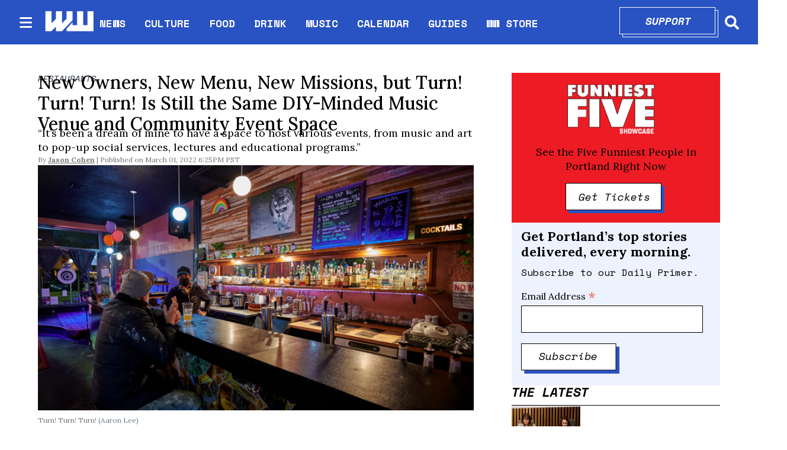

--- FILE ---
content_type: text/html; charset=utf-8
request_url: https://www.wweek.com/restaurants/2022/03/01/new-owners-new-menu-new-missions-but-turn-turn-turn-is-still-the-same-diy-minded-music-venue-and-community-event-space/
body_size: 36844
content:
<!DOCTYPE html><html lang="en" dir="ltr"><head><meta name="viewport" content="width=device-width, initial-scale=1"/><link rel="icon" type="image/x-icon" href="/pf/resources/favicon.ico?d=111"/><title>New Owners, New Menu, New Missions, but Turn! Turn! Turn! Is Still the Same DIY-Minded Music Venue and Community Event Space</title><meta name="keywords" content="featured-food-story,featured-bar-story,bars,restaurants,turn-turn-turn"/><meta property="og:title" content="New Owners, New Menu, New Missions, but Turn! Turn! Turn! Is Still the Same DIY-Minded Music Venue and Community Event Space"/><meta name="twitter:title" content="New Owners, New Menu, New Missions, but Turn! Turn! Turn! Is Still the Same DIY-Minded Music Venue and Community Event Space"/><meta property="og:image" content="https://www.wweek.com/resizer/v2/KJRVP76YPRBOZIRYCV3GBUXFRE.jpg?smart=true&amp;auth=557f257144f728dd05794a73954c0b4f0ff2bfee19b78b87e178019481b5bfb1&amp;width=1200&amp;height=630"/><meta name="twitter:image" content="https://www.wweek.com/resizer/v2/KJRVP76YPRBOZIRYCV3GBUXFRE.jpg?smart=true&amp;auth=557f257144f728dd05794a73954c0b4f0ff2bfee19b78b87e178019481b5bfb1&amp;width=1200&amp;height=630"/><meta property="og:type" content="article"/><meta name="robots" content="noarchive"/><meta name="canonicalUrl" property="canonicalUrl" content="https://www.wweek.com/restaurants/2022/03/01/new-owners-new-menu-new-missions-but-turn-turn-turn-is-still-the-same-diy-minded-music-venue-and-community-event-space/"/><meta name="description" property="description" content=""/><meta name="og:description" property="og:description" content=""/><meta name="ogType" property="ogType" content="article"/><meta property="og:site_name" content="Willamette Week"/><meta property="og:url" content="https://www.wweek.com/restaurants/2022/03/01/new-owners-new-menu-new-missions-but-turn-turn-turn-is-still-the-same-diy-minded-music-venue-and-community-event-space/"/><meta name="twitter:site" content="@wweek"/><meta name="twitter:card" content="summary_large_image"/><link rel="canonical" href="https://www.wweek.com/restaurants/2022/03/01/new-owners-new-menu-new-missions-but-turn-turn-turn-is-still-the-same-diy-minded-music-venue-and-community-event-space/"/><link id="fusion-output-type-styles" rel="stylesheet" type="text/css" href="/pf/dist/components/output-types/default.css?d=111&amp;mxId=00000000"/><link id="fusion-template-styles" rel="stylesheet" type="text/css" href="/pf/dist/components/combinations/default.css?d=111&amp;mxId=00000000"/><link id="fusion-siteStyles-styles" rel="stylesheet" type="text/css" href="/pf/dist/css/wweek.css?d=111&amp;mxId=00000000"/><script type="application/javascript" id="polyfill-script">if(!Array.prototype.includes||!(window.Object && window.Object.assign)||!window.Promise||!window.Symbol||!window.fetch){document.write('<script type="application/javascript" src="/pf/dist/engine/polyfill.js?d=111&mxId=00000000" defer=""><\/script>')}</script><script id="fusion-engine-react-script" type="application/javascript" src="/pf/dist/engine/react.js?d=111&amp;mxId=00000000" defer=""></script><script id="fusion-engine-combinations-script" type="application/javascript" src="/pf/dist/components/combinations/default.js?d=111&amp;mxId=00000000" defer=""></script><script src="https://cdn.adapex.io/hb/aaw.wweek.js" async=""></script><style>body { writing-mode: horizontal-tb; }</style><script async="" src="https://cdnjs.cloudflare.com/polyfill/v3/polyfill.min.js?features=IntersectionObserver%2CElement.prototype.prepend%2CElement.prototype.remove%2CArray.prototype.find%2CArray.prototype.includes"></script><script src="https://cdn.broadstreetads.com/init-2.min.js"></script><script>broadstreet.loadNetworkJS(9333)</script><script type="text/javascript" src="https://adbundle.empowerlocal.co/bundle.js?publicationKey=wweek-com"></script><script async="" src="https://flux.broadstreet.ai/emit/9333.js"></script><script data-integration="inlineScripts">
    (function() {
      var _sf_async_config = window._sf_async_config = (window._sf_async_config || {});
      _sf_async_config.uid = 20209;
      _sf_async_config.domain = "wweek.com";
      _sf_async_config.useCanonical = true;
      _sf_async_config.useCanonicalDomain = true;
      _sf_async_config.sections = '';
      _sf_async_config.authors = '';
    })();
  ;
    var _comscore = _comscore || []; _comscore.push({ c1: "2", c2: "8030908" });
  ;
      window.dataLayer = window.dataLayer || [];
      function gtag(){dataLayer.push(arguments);}
      gtag('js', new Date());gtag('config', 'UA-593977-1');
  ;
    (function(w,d,s,l,i){
      w[l]=w[l]||[];w[l].push({'gtm.start': new Date().getTime(),event:'gtm.js'});
      var f=d.getElementsByTagName(s)[0],
      j=d.createElement(s),dl=l!='dataLayer'?'&l='+l:'';j.async=true;j.src=
      'https://www.googletagmanager.com/gtm.js?id='+i+dl;f.parentNode.insertBefore(j,f);
    })(window,document,'script','dataLayer','GTM-N5HNM6G');
  ;
    !function(f,b,e,v,n,t,s)
    {if(f.fbq)return;n=f.fbq=function(){n.callMethod?
    n.callMethod.apply(n,arguments):n.queue.push(arguments)};
    if(!f._fbq)f._fbq=n;n.push=n;n.loaded=!0;n.version='2.0';
    n.queue=[];t=b.createElement(e);t.async=!0;
    t.src=v;s=b.getElementsByTagName(e)[0];
    s.parentNode.insertBefore(t,s)}(window,document,'script',
    'https://connect.facebook.net/en_US/fbevents.js');
    fbq('init', '1955258371407056'); 
    fbq('track', 'PageView');
  ;
    window._qevents = window._qevents || [];
    (function() {
    var elem = document.createElement('script');
    elem.src = (document.location.protocol == "https:" ? "https://secure" : "http://edge") + ".quantserve.com/quant.js";
    elem.async = true;
    elem.type = "text/javascript";
    var scpt = document.getElementsByTagName('script')[0];
    scpt.parentNode.insertBefore(elem, scpt);
    })();
    window._qevents.push({
    qacct:"p-devwm660sKDlc",
    uid:"__INSERT_EMAIL_HERE__"
    });;
    window.OneSignal = window.OneSignal || [];
    OneSignal.push(function() {
      OneSignal.init({
        appId: "0b60e0f8-50fa-46c4-80f8-a72f5c71fcd5",
      });
    });
    ;window.isIE = !!window.MSInputMethodContext && !!document.documentMode;</script><script async="" data-integration="googleAnalyticsTag" src="https://www.googletagmanager.com/gtag/js?id=UA-593977-1"></script><script async="" data-integration="nativo-ad" src="https://s.ntv.io/serve/load.js"></script><script async="" data-integration="chartbeat" src="https://static.chartbeat.com/js/chartbeat.js"></script><script async="" data-integration="comscore" src="https://sb.scorecardresearch.com/beacon.js"></script><script src="https://cdn.onesignal.com/sdks/OneSignalSDK.js"></script><script src="https://cdn.confiant-integrations.net/OXb-Bzls3w_YlLycDHL-ipXNeks/gpt_and_prebid/config.js"></script>
<script>(window.BOOMR_mq=window.BOOMR_mq||[]).push(["addVar",{"rua.upush":"false","rua.cpush":"true","rua.upre":"false","rua.cpre":"true","rua.uprl":"false","rua.cprl":"false","rua.cprf":"false","rua.trans":"SJ-cc7f8609-8a8e-4c7d-8e02-314f720ea77e","rua.cook":"false","rua.ims":"false","rua.ufprl":"false","rua.cfprl":"true","rua.isuxp":"false","rua.texp":"norulematch","rua.ceh":"false","rua.ueh":"false","rua.ieh.st":"0"}]);</script>
                              <script>!function(e){var n="https://s.go-mpulse.net/boomerang/";if("False"=="True")e.BOOMR_config=e.BOOMR_config||{},e.BOOMR_config.PageParams=e.BOOMR_config.PageParams||{},e.BOOMR_config.PageParams.pci=!0,n="https://s2.go-mpulse.net/boomerang/";if(window.BOOMR_API_key="5HPAZ-HXDD4-HHN3G-5P8GW-TAXKQ",function(){function e(){if(!o){var e=document.createElement("script");e.id="boomr-scr-as",e.src=window.BOOMR.url,e.async=!0,i.parentNode.appendChild(e),o=!0}}function t(e){o=!0;var n,t,a,r,d=document,O=window;if(window.BOOMR.snippetMethod=e?"if":"i",t=function(e,n){var t=d.createElement("script");t.id=n||"boomr-if-as",t.src=window.BOOMR.url,BOOMR_lstart=(new Date).getTime(),e=e||d.body,e.appendChild(t)},!window.addEventListener&&window.attachEvent&&navigator.userAgent.match(/MSIE [67]\./))return window.BOOMR.snippetMethod="s",void t(i.parentNode,"boomr-async");a=document.createElement("IFRAME"),a.src="about:blank",a.title="",a.role="presentation",a.loading="eager",r=(a.frameElement||a).style,r.width=0,r.height=0,r.border=0,r.display="none",i.parentNode.appendChild(a);try{O=a.contentWindow,d=O.document.open()}catch(_){n=document.domain,a.src="javascript:var d=document.open();d.domain='"+n+"';void(0);",O=a.contentWindow,d=O.document.open()}if(n)d._boomrl=function(){this.domain=n,t()},d.write("<bo"+"dy onload='document._boomrl();'>");else if(O._boomrl=function(){t()},O.addEventListener)O.addEventListener("load",O._boomrl,!1);else if(O.attachEvent)O.attachEvent("onload",O._boomrl);d.close()}function a(e){window.BOOMR_onload=e&&e.timeStamp||(new Date).getTime()}if(!window.BOOMR||!window.BOOMR.version&&!window.BOOMR.snippetExecuted){window.BOOMR=window.BOOMR||{},window.BOOMR.snippetStart=(new Date).getTime(),window.BOOMR.snippetExecuted=!0,window.BOOMR.snippetVersion=12,window.BOOMR.url=n+"5HPAZ-HXDD4-HHN3G-5P8GW-TAXKQ";var i=document.currentScript||document.getElementsByTagName("script")[0],o=!1,r=document.createElement("link");if(r.relList&&"function"==typeof r.relList.supports&&r.relList.supports("preload")&&"as"in r)window.BOOMR.snippetMethod="p",r.href=window.BOOMR.url,r.rel="preload",r.as="script",r.addEventListener("load",e),r.addEventListener("error",function(){t(!0)}),setTimeout(function(){if(!o)t(!0)},3e3),BOOMR_lstart=(new Date).getTime(),i.parentNode.appendChild(r);else t(!1);if(window.addEventListener)window.addEventListener("load",a,!1);else if(window.attachEvent)window.attachEvent("onload",a)}}(),"".length>0)if(e&&"performance"in e&&e.performance&&"function"==typeof e.performance.setResourceTimingBufferSize)e.performance.setResourceTimingBufferSize();!function(){if(BOOMR=e.BOOMR||{},BOOMR.plugins=BOOMR.plugins||{},!BOOMR.plugins.AK){var n="true"=="true"?1:0,t="",a="clqshuaccueuq2lpz4ia-f-eb2ac9e60-clientnsv4-s.akamaihd.net",i="false"=="true"?2:1,o={"ak.v":"39","ak.cp":"527289","ak.ai":parseInt("653832",10),"ak.ol":"0","ak.cr":8,"ak.ipv":4,"ak.proto":"h2","ak.rid":"388d40a4","ak.r":51990,"ak.a2":n,"ak.m":"","ak.n":"ff","ak.bpcip":"18.225.35.0","ak.cport":48958,"ak.gh":"2.17.209.136","ak.quicv":"","ak.tlsv":"tls1.3","ak.0rtt":"","ak.0rtt.ed":"","ak.csrc":"-","ak.acc":"","ak.t":"1768935184","ak.ak":"hOBiQwZUYzCg5VSAfCLimQ==0qc11txKZO/Nw6DCpqNI6anl4hQ2gtlMkgbPqxPQGsDZbjxJ+2BFduOyC6gTNdJDAt/rWE0J0jJ1pl0wAZS/vQh4L+G+NkR9ztwjsusz8Ka/tW1BnzgxouKoptDtmre2OUWeR8/5Ta0Y0XAKgfxCRhDp/[base64]/bJwUQjdammVVM9gWlPrVY185/C8+b61GpzLRzSnpqFaJc=","ak.pv":"27","ak.dpoabenc":"","ak.tf":i};if(""!==t)o["ak.ruds"]=t;var r={i:!1,av:function(n){var t="http.initiator";if(n&&(!n[t]||"spa_hard"===n[t]))o["ak.feo"]=void 0!==e.aFeoApplied?1:0,BOOMR.addVar(o)},rv:function(){var e=["ak.bpcip","ak.cport","ak.cr","ak.csrc","ak.gh","ak.ipv","ak.m","ak.n","ak.ol","ak.proto","ak.quicv","ak.tlsv","ak.0rtt","ak.0rtt.ed","ak.r","ak.acc","ak.t","ak.tf"];BOOMR.removeVar(e)}};BOOMR.plugins.AK={akVars:o,akDNSPreFetchDomain:a,init:function(){if(!r.i){var e=BOOMR.subscribe;e("before_beacon",r.av,null,null),e("onbeacon",r.rv,null,null),r.i=!0}return this},is_complete:function(){return!0}}}}()}(window);</script></head><body><noscript data-integration="comscore"><img alt="comscore" src="https://sb.scorecardresearch.com/p?c1=2&amp;c2=8030908&amp;cv=2.0&amp;cj=1"/></noscript><noscript><iframe title="gtm" src="https://www.googletagmanager.com/ns.html?id=GTM-N5HNM6G" height="0" width="0" style="display:none;visibility:hidden"></iframe></noscript><noscript><img height="1" width="1" src="https://www.facebook.com/tr?id=1955258371407056&amp;ev=PageView
&amp;noscript=1"/></noscript><noscript><div style="display:none"><img src="//pixel.quantserve.com/pixel/p-devwm660sKDlc.gif" border="0" height="1" width="1" alt="Quantcast"/></div></noscript><a class="skip-main" href="#main">Skip to main content</a><div id="fusion-app" class="b-application"><div class="b-right-rail"><header class="c-stack b-right-rail__navigation" data-style-direction="vertical" data-style-justification="start" data-style-alignment="unset" data-style-inline="false" data-style-wrap="nowrap"><nav id="main-nav" class="b-header-nav-chain " aria-label="Sections Menu"><div class="b-header-nav-chain__top-layout"><div class="b-header-nav-chain__nav-left"><div class="nav-components--mobile"><button class="c-button c-button--small c-button--secondary-reverse header-nav-sections-button" type="button"><svg class="c-icon" width="48" height="48" xmlns="http://www.w3.org/2000/svg" viewBox="0 0 512 512" fill="currentColor" aria-hidden="true" focusable="false"><path d="M25 96C25 78.33 39.33 64 57 64H441C458.7 64 473 78.33 473 96C473 113.7 458.7 128 441 128H57C39.33 128 25 113.7 25 96ZM25 256C25 238.3 39.33 224 57 224H441C458.7 224 473 238.3 473 256C473 273.7 458.7 288 441 288H57C39.33 288 25 273.7 25 256ZM441 448H57C39.33 448 25 433.7 25 416C25 398.3 39.33 384 57 384H441C458.7 384 473 398.3 473 416C473 433.7 458.7 448 441 448Z"></path></svg></button></div><div class="nav-components--desktop"><button class="c-button c-button--small c-button--secondary-reverse header-nav-sections-button" type="button"><svg class="c-icon" width="48" height="48" xmlns="http://www.w3.org/2000/svg" viewBox="0 0 512 512" fill="currentColor" aria-hidden="true" focusable="false"><path d="M25 96C25 78.33 39.33 64 57 64H441C458.7 64 473 78.33 473 96C473 113.7 458.7 128 441 128H57C39.33 128 25 113.7 25 96ZM25 256C25 238.3 39.33 224 57 224H441C458.7 224 473 238.3 473 256C473 273.7 458.7 288 441 288H57C39.33 288 25 273.7 25 256ZM441 448H57C39.33 448 25 433.7 25 416C25 398.3 39.33 384 57 384H441C458.7 384 473 398.3 473 416C473 433.7 458.7 448 441 448Z"></path></svg></button></div></div><a title="Willamette Week" class="c-link b-header-nav-chain__logo  nav-logo-hidden " href="/" aria-hidden="true" tabindex="-1"><img src="https://static.themebuilder.aws.arc.pub/wweek/1749159829189.png" alt="Willamette Week" data-chromatic="ignore"/></a><nav aria-label="Top Links" class="c-stack b-header-nav-chain__links-list" data-style-direction="horizontal" data-style-justification="start" data-style-alignment="center" data-style-inline="false" data-style-wrap="wrap"><span class="b-header-nav-chain__links-list-item"><a class="c-link" href="/news">NEWS</a></span><span class="b-header-nav-chain__links-list-item"><span class="c-separator"></span><a class="c-link" href="/culture">CULTURE</a></span><span class="b-header-nav-chain__links-list-item"><span class="c-separator"></span><a class="c-link" href="/food">FOOD</a></span><span class="b-header-nav-chain__links-list-item"><span class="c-separator"></span><a class="c-link" href="/drink">DRINK</a></span><span class="b-header-nav-chain__links-list-item"><span class="c-separator"></span><a class="c-link" href="/music">MUSIC</a></span><span class="b-header-nav-chain__links-list-item"><span class="c-separator"></span><a class="c-link" href="https://www.wweek.com/getbusy/calendar/events/" rel="noreferrer" target="_blank">CALENDAR<span class="visually-hidden">Opens in new window</span></a></span><span class="b-header-nav-chain__links-list-item"><span class="c-separator"></span><a class="c-link" href="/guides">GUIDES</a></span><span class="b-header-nav-chain__links-list-item"><span class="c-separator"></span><a class="c-link" href="https://store.wweek.com/" rel="noreferrer" target="_blank">WW STORE<span class="visually-hidden">Opens in new window</span></a></span></nav><div class="b-header-nav-chain__nav-right"><div class="nav-components--mobile"><div class="b-header-nav-chain__support-button"><div class="button-with-shadow primary width1"><div class="shadow"> </div><div class="overlay"><a aria-label="Support" class="c-link inner-button" href="https://wweek.app.neoncrm.com/forms/support?utm_source=website&amp;utm_medium=supportbutton" rel="noreferrer" target="_blank">Support<span class="visually-hidden">Opens in new window</span></a></div></div></div><div class="nav-search nav-search-right"><div class="gsc-generic-box "><div class="gcse-searchbox-only" data-resultsurl="https://wweek.com/search/"></div></div><button iconType="search" aria-label="Search" class="c-button c-button--small c-button--secondary-reverse" type="button"><span class="visually-hidden">Search</span><span><svg class="c-icon" width="24" height="24" xmlns="http://www.w3.org/2000/svg" viewBox="0 0 512 512" fill="currentColor" aria-hidden="true" focusable="false"><path d="M505 442.7L405.3 343c-4.5-4.5-10.6-7-17-7H372c27.6-35.3 44-79.7 44-128C416 93.1 322.9 0 208 0S0 93.1 0 208s93.1 208 208 208c48.3 0 92.7-16.4 128-44v16.3c0 6.4 2.5 12.5 7 17l99.7 99.7c9.4 9.4 24.6 9.4 33.9 0l28.3-28.3c9.4-9.4 9.4-24.6.1-34zM208 336c-70.7 0-128-57.2-128-128 0-70.7 57.2-128 128-128 70.7 0 128 57.2 128 128 0 70.7-57.2 128-128 128z"></path></svg></span></button></div></div><div class="nav-components--desktop"><div class="b-header-nav-chain__support-button"><div class="button-with-shadow primary width1"><div class="shadow"> </div><div class="overlay"><a aria-label="Support" class="c-link inner-button" href="https://wweek.app.neoncrm.com/forms/support?utm_source=website&amp;utm_medium=supportbutton" rel="noreferrer" target="_blank">Support<span class="visually-hidden">Opens in new window</span></a></div></div></div><div class="nav-search nav-search-right"><div class="gsc-generic-box "><div class="gcse-searchbox-only" data-resultsurl="https://wweek.com/search/"></div></div><button iconType="search" aria-label="Search" class="c-button c-button--small c-button--secondary-reverse" type="button"><span class="visually-hidden">Search</span><span><svg class="c-icon" width="24" height="24" xmlns="http://www.w3.org/2000/svg" viewBox="0 0 512 512" fill="currentColor" aria-hidden="true" focusable="false"><path d="M505 442.7L405.3 343c-4.5-4.5-10.6-7-17-7H372c27.6-35.3 44-79.7 44-128C416 93.1 322.9 0 208 0S0 93.1 0 208s93.1 208 208 208c48.3 0 92.7-16.4 128-44v16.3c0 6.4 2.5 12.5 7 17l99.7 99.7c9.4 9.4 24.6 9.4 33.9 0l28.3-28.3c9.4-9.4 9.4-24.6.1-34zM208 336c-70.7 0-128-57.2-128-128 0-70.7 57.2-128 128-128 70.7 0 128 57.2 128 128 0 70.7-57.2 128-128 128z"></path></svg></span></button></div></div></div></div><div id="flyout-overlay" class="c-stack b-header-nav-chain__flyout-overlay closed" data-style-direction="vertical" data-style-justification="start" data-style-alignment="unset" data-style-inline="false" data-style-wrap="nowrap"><div><div class="c-stack b-header-nav-chain__flyout-nav-wrapper closed" data-style-direction="vertical" data-style-justification="start" data-style-alignment="unset" data-style-inline="false" data-style-wrap="nowrap"><div class="nav-menu"><div class="c-stack nav-components--mobile" data-style-direction="vertical" data-style-justification="start" data-style-alignment="unset" data-style-inline="false" data-style-wrap="nowrap"></div><div class="c-stack nav-components--desktop" data-style-direction="vertical" data-style-justification="start" data-style-alignment="unset" data-style-inline="false" data-style-wrap="nowrap"></div></div><ul class="c-stack b-header-nav-chain__flyout-nav" data-style-direction="vertical" data-style-justification="start" data-style-alignment="unset" data-style-inline="false" data-style-wrap="nowrap"><li class="section-item"><div class="c-stack b-header-nav-chain__subsection-anchor subsection-anchor " data-style-direction="horizontal" data-style-justification="start" data-style-alignment="center" data-style-inline="false" data-style-wrap="nowrap"><a class="c-link" href="/news">NEWS</a><button aria-expanded="false" aria-controls="header_sub_section_news" class="c-button c-button--medium c-button--default submenu-caret" type="button"><span><svg class="c-icon" width="20" height="20" xmlns="http://www.w3.org/2000/svg" viewBox="0 0 512 512" fill="currentColor" aria-hidden="true" focusable="false"><path d="M256 416C247.812 416 239.62 412.875 233.38 406.625L41.38 214.625C28.88 202.125 28.88 181.875 41.38 169.375C53.88 156.875 74.13 156.875 86.63 169.375L256 338.8L425.4 169.4C437.9 156.9 458.15 156.9 470.65 169.4C483.15 181.9 483.15 202.15 470.65 214.65L278.65 406.65C272.4 412.9 264.2 416 256 416Z"></path></svg></span></button></div><div class="b-header-nav-chain__subsection-container "><ul class="b-header-nav-chain__subsection-menu" id="header_sub_section_news"><li class="subsection-item"><a class="c-link" href="/news/city" aria-hidden="true" tabindex="-1">City</a></li><li class="subsection-item"><a class="c-link" href="/news/county" aria-hidden="true" tabindex="-1">County</a></li><li class="subsection-item"><a class="c-link" href="/news/state" aria-hidden="true" tabindex="-1">State</a></li><li class="subsection-item"><a class="c-link" href="/news/health" aria-hidden="true" tabindex="-1">Health</a></li><li class="subsection-item"><a class="c-link" href="/news/schools" aria-hidden="true" tabindex="-1">Schools</a></li><li class="subsection-item"><a class="c-link" href="/news/dr-know" aria-hidden="true" tabindex="-1">Dr. Know</a></li></ul></div></li><li class="section-item"><div class="c-stack b-header-nav-chain__subsection-anchor subsection-anchor " data-style-direction="horizontal" data-style-justification="start" data-style-alignment="center" data-style-inline="false" data-style-wrap="nowrap"><a class="c-link" href="/culture">CULTURE</a><button aria-expanded="false" aria-controls="header_sub_section_culture" class="c-button c-button--medium c-button--default submenu-caret" type="button"><span><svg class="c-icon" width="20" height="20" xmlns="http://www.w3.org/2000/svg" viewBox="0 0 512 512" fill="currentColor" aria-hidden="true" focusable="false"><path d="M256 416C247.812 416 239.62 412.875 233.38 406.625L41.38 214.625C28.88 202.125 28.88 181.875 41.38 169.375C53.88 156.875 74.13 156.875 86.63 169.375L256 338.8L425.4 169.4C437.9 156.9 458.15 156.9 470.65 169.4C483.15 181.9 483.15 202.15 470.65 214.65L278.65 406.65C272.4 412.9 264.2 416 256 416Z"></path></svg></span></button></div><div class="b-header-nav-chain__subsection-container "><ul class="b-header-nav-chain__subsection-menu" id="header_sub_section_culture"><li class="subsection-item"><a class="c-link" href="/movies" aria-hidden="true" tabindex="-1">Movies</a></li><li class="subsection-item"><a class="c-link" href="/arts" aria-hidden="true" tabindex="-1">Arts</a></li><li class="subsection-item"><a class="c-link" href="/performance" aria-hidden="true" tabindex="-1">Performance</a></li><li class="subsection-item"><a class="c-link" href="/arts/books" aria-hidden="true" tabindex="-1">Books</a></li><li class="subsection-item"><a class="c-link" href="/potlander" aria-hidden="true" tabindex="-1">Potlander</a></li></ul></div></li><li class="section-item"><a class="c-link" href="/food">FOOD</a></li><li class="section-item"><a class="c-link" href="/drink">DRINK</a></li><li class="section-item"><a class="c-link" href="/music">MUSIC</a></li><li class="section-item"><a class="c-link" href="link-M3MVJZPW4JBDRMO74TZQGA5ISY"></a></li><li class="section-item"><a class="c-link" href="/guides">GUIDES</a></li><li class="section-item"><a class="c-link" href="link-67IFG2G54FD6HMM3KWFQIGWZGI"></a></li><li class="section-item"><a class="c-link" href="link-3BP53IMFBBCXVJ42E2FM2SAKOA"></a></li><li class="section-menu--bottom-placeholder"></li></ul></div></div></div></nav></header><section role="main" id="main" tabindex="-1" class="b-right-rail__main"><div class="c-stack b-right-rail__full-width-1" data-style-direction="vertical" data-style-justification="start" data-style-alignment="unset" data-style-inline="false" data-style-wrap="nowrap"><div id="fusion-static-enter:html-block-f0fD5ixLXiqv3S8" style="display:none" data-fusion-component="html-block-f0fD5ixLXiqv3S8"></div><div><broadstreet-zone zone-id='169549' ></broadstreet-zone></div><div id="fusion-static-exit:html-block-f0fD5ixLXiqv3S8" style="display:none" data-fusion-component="html-block-f0fD5ixLXiqv3S8"></div></div><div class="c-grid b-right-rail__rail-container"><div class="c-stack b-right-rail__main-interior-item" data-style-direction="vertical" data-style-justification="start" data-style-alignment="unset" data-style-inline="false" data-style-wrap="nowrap"><a class="c-overline b-overline" href="/restaurants/">RESTAURANTS</a><h1 class="b-headline">New Owners, New Menu, New Missions, but Turn! Turn! Turn! Is Still the Same DIY-Minded Music Venue and Community Event Space</h1><h2 class="c-heading b-subheadline">“It’s been a dream of mine to have a space to host various events, from music and art to pop-up social services, lectures and educational programs.”</h2><div class="b-byline-with-date"><div class="c-attribution b-byline-with-date-byline"><span class="b-byline-with-date__by">By</span> <span class="b-byline-with-date__names"><a class="c-link" href="/author/jason-cohen/">Jason Cohen</a></span></div><time as="time" class="c-date b-byline-with-date-date" dateTime="2022-03-02T02:25:08.019Z">March 01, 2022 6:25PM PST</time></div><div class="b-lead-art"><figure class="c-media-item"><div class="b-lead-art__image-wrapper"><img data-chromatic="ignore" alt="" class="c-image" loading="eager" src="https://www.wweek.com/resizer/v2/KJRVP76YPRBOZIRYCV3GBUXFRE.jpg?smart=true&amp;auth=557f257144f728dd05794a73954c0b4f0ff2bfee19b78b87e178019481b5bfb1&amp;width=1200&amp;height=675" srcSet="https://www.wweek.com/resizer/v2/KJRVP76YPRBOZIRYCV3GBUXFRE.jpg?smart=true&amp;auth=557f257144f728dd05794a73954c0b4f0ff2bfee19b78b87e178019481b5bfb1&amp;width=800&amp;height=450 800w, https://www.wweek.com/resizer/v2/KJRVP76YPRBOZIRYCV3GBUXFRE.jpg?smart=true&amp;auth=557f257144f728dd05794a73954c0b4f0ff2bfee19b78b87e178019481b5bfb1&amp;width=1600&amp;height=900 1600w" width="1200" height="675"/></div><figcaption class="c-media-item__fig-caption"><span class="c-media-item__title">Turn! Turn! Turn! </span><span class="c-media-item__credit">(Aaron Lee) </span></figcaption></figure></div><article class="b-article-body custom"><p class="c-paragraph">When the COVID-19 shutdown began in 2020, Turn! Turn! Turn! owner Scott Derr, like a lot of bar, restaurant and music venue owners, did a little online fundraising to help support his laid-off staff. Among the Kickstarter-like incentives he offered at the time:</p><p class="c-paragraph">Name a food or drink special after you! $10</p><p class="c-paragraph">Free hot dog (or veggie dog!) at any show you attend for a year! $25</p><div id="fusion-static-enter:html-block-f0fFsJJApdG78II" style="display:none" data-fusion-component="html-block-f0fFsJJApdG78II"></div><div><broadstreet-zone zone-id='169550' ></broadstreet-zone></div><div id="fusion-static-exit:html-block-f0fFsJJApdG78II" style="display:none" data-fusion-component="html-block-f0fFsJJApdG78II"></div><p class="c-paragraph">Host a private party! $100</p><p class="c-paragraph">Assume ownership of the bar! (Not as much as it might have been two weeks ago!)</p><p class="c-paragraph">With that last one, Derr was joking but not joking: Going out of business seemed like a real possibility. But thanks to a combination of rent forgiveness and COVID relief grants, the experimental gathering place on North Killingsworth Street survived, partially reopening for takeout and record shopping over a year ago, and then fully launching with live shows in October 2021.</p><div id="fusion-static-enter:html-block-f0f4sSS60cJYa3P" style="display:none" data-fusion-component="html-block-f0f4sSS60cJYa3P"></div><div><style>#placement_523914_0_i{width:100%;margin:0 auto;}</style><script type="text/javascript">var rnd = window.rnd || Math.floor(Math.random()*10e6);var pid523914 = window.pid523914 || rnd;var plc523914 = window.plc523914 || 0;var abkw = window.abkw || '';var absrc = 'https://ads.empowerlocal.co/adserve/;ID=181918;size=0x0;setID=523914;type=js;sw='+screen.width+';sh='+screen.height+';spr='+window.devicePixelRatio+';kw='+abkw+';pid='+pid523914+';place='+(plc523914++)+';rnd='+rnd+';click=CLICK_MACRO_PLACEHOLDER';var _absrc = absrc.split("type=js"); absrc = _absrc[0] + 'type=js;referrer=' + encodeURIComponent(document.location.href) + _absrc[1];document.write('<scr'+'ipt src="'+absrc+'" type="text/javascript"></'+'script>');</script></div><div id="fusion-static-exit:html-block-f0f4sSS60cJYa3P" style="display:none" data-fusion-component="html-block-f0f4sSS60cJYa3P"></div><p class="c-paragraph">Still, Derr was ready to let someone else have all the fun and deal with less pleasant responsibilities like clogged toilets and after-hours break-ins. So, on the first day of 2022—exactly eight years after signing his first lease to take control of what had been the Record Room—he turned over Turn! Turn! Turn! to three friends and regulars.</p><figure class="c-media-item b-article-body__image"><img data-chromatic="ignore" alt="" class="c-image" loading="lazy" src="https://www.wweek.com/resizer/v2/HNQL3M4WNFFXNKYHLCQOJ55FL4.jpg?auth=3dc8178032a0b928682121e8acc50ad17c10b9cdc1d3f969e268738c5a42dc17&amp;width=800&amp;height=532" srcSet="https://www.wweek.com/resizer/v2/HNQL3M4WNFFXNKYHLCQOJ55FL4.jpg?auth=3dc8178032a0b928682121e8acc50ad17c10b9cdc1d3f969e268738c5a42dc17&amp;width=274&amp;height=182 274w, https://www.wweek.com/resizer/v2/HNQL3M4WNFFXNKYHLCQOJ55FL4.jpg?auth=3dc8178032a0b928682121e8acc50ad17c10b9cdc1d3f969e268738c5a42dc17&amp;width=400&amp;height=266 400w, https://www.wweek.com/resizer/v2/HNQL3M4WNFFXNKYHLCQOJ55FL4.jpg?auth=3dc8178032a0b928682121e8acc50ad17c10b9cdc1d3f969e268738c5a42dc17&amp;width=768&amp;height=510 768w, https://www.wweek.com/resizer/v2/HNQL3M4WNFFXNKYHLCQOJ55FL4.jpg?auth=3dc8178032a0b928682121e8acc50ad17c10b9cdc1d3f969e268738c5a42dc17&amp;width=1024&amp;height=680 1024w, https://www.wweek.com/resizer/v2/HNQL3M4WNFFXNKYHLCQOJ55FL4.jpg?auth=3dc8178032a0b928682121e8acc50ad17c10b9cdc1d3f969e268738c5a42dc17&amp;width=1440&amp;height=957 1440w" width="800" height="532"/><figcaption class="c-media-item__fig-caption"><span class="c-media-item__title">Turn! Turn! Turn! </span><span class="c-media-item__credit">(Aaron Lee) </span></figcaption></figure><p class="c-paragraph">New owner Elizabeth Venable and her partners, Geoff Soule and Clarence Jacobs, have been a part of the TTT family since day one. Venable and Soule’s band, Sad Horse, broke in the venue by playing its first show in February 2014. And Soule leads the Grand Style Orchestra, which has become something of a house band at TTT. Jacobs is not a musician but brings, perhaps, an even more important skill to bar ownership: He’s in construction.</p><p class="c-paragraph">“It’s been a dream of mine for a long time to have a space to host various events, from music and art to pop-up social services, lectures and educational programs,” says Venable, who’s curated her own variety-style parlor series, Variable, out of homes and businesses for 15 years.</p><p class="c-paragraph">“It just seemed like the perfect fit to move forward,” says Derr. “They’ve been playing there since we opened, and we have a shared philosophy to some extent, musically and artistically.”</p><p class="c-paragraph">Sad Horse also played the bar’s last pre-pandemic New Year’s Eve show, then wound up becoming a last-minute addition to the lineup to ring in 2022. Now they’re scheduled to play their first show since the ownership change March 4 (opening for the Gutters), while the Grand Style Orchestra will occupy a regular slot during the last Sunday of each month.</p><p class="c-paragraph">The new TTT will evolve into more of a community event space than ever before by hosting not only live music, but also open-mic comedy, happy hours, a monthly craft market and a first Thursday charity dance party. Moreover, Venable is actively pursuing more inclusive and diverse musical acts.</p><div id="fusion-static-enter:html-block-f0fHBQDiWeXl5zS" style="display:none" data-fusion-component="html-block-f0fHBQDiWeXl5zS"></div><div><broadstreet-zone zone-id='169550' ></broadstreet-zone></div><div id="fusion-static-exit:html-block-f0fHBQDiWeXl5zS" style="display:none" data-fusion-component="html-block-f0fHBQDiWeXl5zS"></div><p class="c-paragraph">“While the space has accommodated many different genres, it has been primarily white, male-led,” she says. “On our booking inquiry page we ask bands to be thoughtful about this when building their bill.”</p><p class="c-paragraph">There are still records and CDs for sale (though not as many as before), as well as food and drink. However, the offerings have changed. Where there was once a toaster oven and hot dog-centric dishes, there is now an Instant Pot, a rice cooker and a slow cooker for preparing an intentionally simple menu of brown rice and black bean bowls with various garnishes, plus salads and, for the carnivorous, a side of meatballs.</p><p class="c-paragraph">“The motto here is ‘Scoop, scoop, give,’” Venable says.</p><p class="c-paragraph">One thing did survive from the old menu: nachos, “made with Hot Mama [Chips] because they are local and the best,” says Venable. “We hope the menu offers something to everybody, whether you want something healthy or you want some trashy nacho cheese sauce.”</p><p class="c-paragraph">The beer on Turn’s six taps all hail from Oregon and Washington and include familiar brands like Double Mountain, Matchless and Wild Ride. A two-door refrigerator case that Derr installed during the pandemic is stocked with canned and bottled beer and cider, as well as kombucha, cold brew and CBD sodas. Behind the bar there’s also liquor, though no cocktails per se—order as you would in a dive bar or most rock clubs.</p><div id="fusion-static-enter:html-block-f0fWUJt8KR3m5Ob" style="display:none" data-fusion-component="html-block-f0fWUJt8KR3m5Ob"></div><div><broadstreet-zone zone-id='169550' ></broadstreet-zone></div><div id="fusion-static-exit:html-block-f0fWUJt8KR3m5Ob" style="display:none" data-fusion-component="html-block-f0fWUJt8KR3m5Ob"></div><p class="c-paragraph">TTT Version 2.0 may also end up at a new location in the next few years. That’s because the building formerly known as the Albina Arts Center, which has been home to the feminist bookstore In Other Words, the recent Soul Restoration Project pop-up, and Chinese medicine co-op The Vital Compass (which is still there), is currently being held in trust by the Oregon Community Foundation and ultimately meant to be owned by a Black nonprofit. Don’t Shoot Portland, another previous tenant, has been campaigning to reclaim the property. According to OCF spokeswoman Maureen Kenney, “an equitable community engagement process” to determine the future of the site is scheduled to begin in March.</p><p class="c-paragraph">“We signed a two-year lease with the knowledge that the owner’s intention is that the building be gifted to a Black-owned nonprofit,” Venable says. “We absolutely support this decision.”</p><p class="c-paragraph"><b>GO: </b>Turn! Turn! Turn!, 8 NE Killingsworth St., 503-284-6019, <a href="https://turnturnturnpdx.com/" target="_blank">turnturnturnpdx.com</a>. 4-10 pm Wednesday-Monday. Open later on event nights.</p></article><div class="b-article-tag-custom" data-testid="article-container"><p class="c-paragraph">Explore more on: </p><p class="c-paragraph"><a class="c-link" href="/tags/featured-food-story/"><span class="inner-span">featured food story</span></a><a class="c-link" href="/tags/featured-bar-story/"><span class="inner-span">featured bar story</span></a><a class="c-link" href="/tags/bars/"><span class="inner-span">bars</span></a><a class="c-link" href="/tags/restaurants/"><span class="inner-span">restaurants</span></a><a class="c-link" href="/tags/turn-turn-turn/"><span class="inner-span">Turn! Turn! Turn!</span></a></p></div><div class="c-stack b-author-bio" data-style-direction="vertical" data-style-justification="start" data-style-alignment="unset" data-style-inline="false" data-style-wrap="nowrap"><div class="c-stack b-author-bio__author" data-style-direction="horizontal" data-style-justification="start" data-style-alignment="unset" data-style-inline="false" data-style-wrap="nowrap"><img data-chromatic="ignore" alt="Jason Cohen" class="c-image" loading="lazy" src="https://www.wweek.com/resizer/v2/https%3A%2F%2Fs3.amazonaws.com%2Farc-authors%2Fwweek%2F86f0931d-b676-411e-80e8-6c6be67bbe8c.png?smart=true&amp;auth=23ac3e58ae3008f8d2cb851e49b2cf450ffc5b98e99512af3e36e092fe480b01&amp;width=100&amp;height=100" srcSet="https://www.wweek.com/resizer/v2/https%3A%2F%2Fs3.amazonaws.com%2Farc-authors%2Fwweek%2F86f0931d-b676-411e-80e8-6c6be67bbe8c.png?smart=true&amp;auth=23ac3e58ae3008f8d2cb851e49b2cf450ffc5b98e99512af3e36e092fe480b01&amp;width=100&amp;height=100 100w, https://www.wweek.com/resizer/v2/https%3A%2F%2Fs3.amazonaws.com%2Farc-authors%2Fwweek%2F86f0931d-b676-411e-80e8-6c6be67bbe8c.png?smart=true&amp;auth=23ac3e58ae3008f8d2cb851e49b2cf450ffc5b98e99512af3e36e092fe480b01&amp;width=200&amp;height=200 200w, https://www.wweek.com/resizer/v2/https%3A%2F%2Fs3.amazonaws.com%2Farc-authors%2Fwweek%2F86f0931d-b676-411e-80e8-6c6be67bbe8c.png?smart=true&amp;auth=23ac3e58ae3008f8d2cb851e49b2cf450ffc5b98e99512af3e36e092fe480b01&amp;width=400&amp;height=400 400w" width="100" height="100"/><div><div class="b-author-bio__byline-wrapper"><a class="c-link b-author-bio__author-name-link" href="/author/jason-cohen/"><h2 class="c-heading b-author-bio__author-name">Jason Cohen</h2></a><div class="b-author-bio__social-link-wrapper"><span class="b-author-bio__separator"> | </span></div></div><p class="c-paragraph b-author-bio__author-description">An on-again, off-again Portland resident since 2003, Jason Cohen also writes for Portland Monthly, Street Roots, Eater and Texas Monthly. His most recent book is &quot;This Is The Noise That Keeps Me Awake,&quot; co-written with the band Garbage. He tweets @cohenesque. 
</p></div></div></div><div class="b-text-button-cta"><p class="c-paragraph">Willamette Week’s reporting has concrete impacts that change laws, force action from civic leaders, and drive compromised politicians from public office.</p><p class="c-paragraph"><strong>Support WW</strong></p><div class="button-with-shadow primary width1"><div class="shadow"> </div><div class="overlay"><a aria-label="Support" class="c-link inner-button" href="https://wweek.app.neoncrm.com/forms/support?utm_source=article&amp;utm_medium=footer" rel="noreferrer" target="_blank">Support<span class="visually-hidden">Opens in new window</span></a></div></div></div><div id="fusion-static-enter:html-block-f0fnorneGpZP3RU" style="display:none" data-fusion-component="html-block-f0fnorneGpZP3RU"></div><div><!-- el_wweek_localsavings [javascript] -->
<style>#placement_621480_0_i{width:100%;margin:0 auto;}</style>
<script type="text/javascript">
var rnd = window.rnd || Math.floor(Math.random()*10e6);
var pid621480 = window.pid621480 || rnd;
var plc621480 = window.plc621480 || 0;
var abkw = window.abkw || '';
var absrc = 'https://ads.empowerlocal.co/adserve/;ID=181918;size=0x0;setID=621480;type=js;sw='+screen.width+';sh='+screen.height+';spr='+window.devicePixelRatio+';kw='+abkw+';pid='+pid621480+';place='+(plc621480++)+';rnd='+rnd+';click=CLICK_MACRO_PLACEHOLDER';
document.write('<scr'+'ipt src="'+absrc+'" type="text/javascript"></scr'+'ipt>');
</script></div><div id="fusion-static-exit:html-block-f0fnorneGpZP3RU" style="display:none" data-fusion-component="html-block-f0fnorneGpZP3RU"></div><div id="fusion-static-enter:html-block-f0fGeEutfGc644x" style="display:none" data-fusion-component="html-block-f0fGeEutfGc644x"></div><div><div id="rc-widget-723ed2" data-rc-widget data-widget-host="habitat" data-endpoint="//trends.revcontent.com" data-widget-id="277717"></div>
<script type="text/javascript" src="https://assets.revcontent.com/master/delivery.js" defer="defer"></script></div><div id="fusion-static-exit:html-block-f0fGeEutfGc644x" style="display:none" data-fusion-component="html-block-f0fGeEutfGc644x"></div><div id="fusion-static-enter:html-block-f0fMx2yZnBQQ6L6" style="display:none" data-fusion-component="html-block-f0fMx2yZnBQQ6L6"></div><div><style>#placement_523916_0_i{width:100%;margin:0 auto;}</style><script type="text/javascript">var rnd = window.rnd || Math.floor(Math.random()*10e6);var pid523916 = window.pid523916 || rnd;var plc523916 = window.plc523916 || 0;var abkw = window.abkw || '';var absrc = 'https://ads.empowerlocal.co/adserve/;ID=181918;size=0x0;setID=523916;type=js;sw='+screen.width+';sh='+screen.height+';spr='+window.devicePixelRatio+';kw='+abkw+';pid='+pid523916+';place='+(plc523916++)+';rnd='+rnd+';click=CLICK_MACRO_PLACEHOLDER';var _absrc = absrc.split("type=js"); absrc = _absrc[0] + 'type=js;referrer=' + encodeURIComponent(document.location.href) + _absrc[1];document.write('<scr'+'ipt src="'+absrc+'" type="text/javascript"></'+'script>');</script></div><div id="fusion-static-exit:html-block-f0fMx2yZnBQQ6L6" style="display:none" data-fusion-component="html-block-f0fMx2yZnBQQ6L6"></div><div id="fusion-static-enter:html-block-f0fWHgwIpf0S6Sn" style="display:none" data-fusion-component="html-block-f0fWHgwIpf0S6Sn"></div><div><div id="disqus_thread"></div>
<script>
    /**
    *  RECOMMENDED CONFIGURATION VARIABLES: EDIT AND UNCOMMENT THE SECTION BELOW TO INSERT DYNAMIC VALUES FROM YOUR PLATFORM OR CMS.
    *  LEARN WHY DEFINING THESE VARIABLES IS IMPORTANT: https://disqus.com/admin/universalcode/#configuration-variables    */
    /*
    var disqus_config = function () {
    this.page.url = PAGE_URL;  // Replace PAGE_URL with your page's canonical URL variable
    this.page.identifier = PAGE_IDENTIFIER; // Replace PAGE_IDENTIFIER with your page's unique identifier variable
    };
    */
    (function() { // DON'T EDIT BELOW THIS LINE
    var d = document, s = d.createElement('script');
    s.src = 'https://willametteweek.disqus.com/embed.js';
    s.setAttribute('data-timestamp', +new Date());
    (d.head || d.body).appendChild(s);
    })();
</script>
<noscript>Please enable JavaScript to view the <a href="https://disqus.com/?ref_noscript">comments powered by Disqus.</a></noscript></div><div id="fusion-static-exit:html-block-f0fWHgwIpf0S6Sn" style="display:none" data-fusion-component="html-block-f0fWHgwIpf0S6Sn"></div></div><aside class="c-stack b-right-rail__main-right-rail" data-style-direction="vertical" data-style-justification="start" data-style-alignment="unset" data-style-inline="false" data-style-wrap="nowrap"><div class="b-marketing-disruptor" style="background-color:#ed1c24"><figure><img src="https://cloudfront-us-east-1.images.arcpublishing.com/wweek/QZB5TEUGJVDLBPYLBNETDJVRLY.png"/></figure><p class="c-paragraph">See the Five Funniest People in Portland Right Now</p><div class="button-with-shadow secondary width1"><div class="shadow"> </div><div class="overlay"><a aria-label="Get Tickets" class="c-link inner-button" href="https://www.etix.com/ticket/p/43755959/willamette-weeks-funniest-five-portland-revolution-hall" rel="noreferrer" target="_blank">Get Tickets<span class="visually-hidden">Opens in new window</span></a></div></div></div><div class="b-newsletter-signup"><h1 class="c-heading">Get Portland’s top stories delivered, every morning. </h1><p class="c-paragraph">Subscribe to our Daily Primer.</p><div id="fusion-static-enter:html-block-f0fHanMLO1MK3K1" style="display:none" data-fusion-component="html-block-f0fHanMLO1MK3K1"></div><div><div id="mc_embed_shell">
      <link href="//cdn-images.mailchimp.com/embedcode/classic-061523.css" rel="stylesheet" type="text/css">
  <style type="text/css">
        #mc_embed_signup{background:#fff; false;clear:left; font:14px Helvetica,Arial,sans-serif; width: 600px;}
        /* Add your own Mailchimp form style overrides in your site stylesheet or in this style block.
           We recommend moving this block and the preceding CSS link to the HEAD of your HTML file. */
</style>
<div id="mc_embed_signup">
    <form action="https://wweek.us7.list-manage.com/subscribe/post?u=24cb0bbc351d3705dc61ed22a&amp;id=f8a5dbc1ee&amp;f_id=00cdc0e1f0" method="post" id="mc-embedded-subscribe-form" name="mc-embedded-subscribe-form" class="validate" target="_blank">
        <div id="mc_embed_signup_scroll"><h2></h2>
            <div class="indicates-required"><span class="asterisk">*</span> indicates required</div>
            <div class="mc-field-group"><label for="mce-EMAIL">Email Address <span class="asterisk">*</span></label><input type="email" name="EMAIL" class="required email" id="mce-EMAIL" required="" value=""></div>
<div hidden=""><input type="hidden" name="tags" value="732"></div>
        <div id="mce-responses" class="clear">
            <div class="response" id="mce-error-response" style="display: none;"></div>
            <div class="response" id="mce-success-response" style="display: none;"></div>
        </div><div aria-hidden="true" style="position: absolute; left: -5000px;"><input type="text" name="b_24cb0bbc351d3705dc61ed22a_f8a5dbc1ee" tabindex="-1" value=""></div><div class="clear"><input type="submit" name="subscribe" id="mc-embedded-subscribe" class="button" value="Subscribe"></div>
    </div>
</form>
</div>
<script type="text/javascript" src="//s3.amazonaws.com/downloads.mailchimp.com/js/mc-validate.js"></script><script type="text/javascript">(function($) {window.fnames = new Array(); window.ftypes = new Array();fnames[0]='EMAIL';ftypes[0]='email';fnames[1]='FNAME';ftypes[1]='text';fnames[2]='LNAME';ftypes[2]='text';fnames[3]='MMERGE3';ftypes[3]='text';fnames[4]='MMERGE4';ftypes[4]='text';fnames[5]='MMERGE5';ftypes[5]='text';fnames[6]='MMERGE6';ftypes[6]='text';fnames[7]='MMERGE7';ftypes[7]='text';}(jQuery));var $mcj = jQuery.noConflict(true);</script></div>
</div><div id="fusion-static-exit:html-block-f0fHanMLO1MK3K1" style="display:none" data-fusion-component="html-block-f0fHanMLO1MK3K1"></div></div><div class="c-stack b-single-chain" data-style-direction="vertical" data-style-justification="start" data-style-alignment="unset" data-style-inline="false" data-style-wrap="nowrap"><div class="c-stack b-single-chain__children-stack" data-style-direction="vertical" data-style-justification="start" data-style-alignment="unset" data-style-inline="false" data-style-wrap="nowrap"><div id="fusion-static-enter:html-block-f0fUL0fuBGYk59G" style="display:none" data-fusion-component="html-block-f0fUL0fuBGYk59G"></div><div><broadstreet-zone zone-id='169551' ></broadstreet-zone></div><div id="fusion-static-exit:html-block-f0fUL0fuBGYk59G" style="display:none" data-fusion-component="html-block-f0fUL0fuBGYk59G"></div><div id="fusion-static-enter:html-block-f0fw2pikQYZYKR" style="display:none" data-fusion-component="html-block-f0fw2pikQYZYKR"></div><div><broadstreet-zone zone-id='169552' ></broadstreet-zone></div><div id="fusion-static-exit:html-block-f0fw2pikQYZYKR" style="display:none" data-fusion-component="html-block-f0fw2pikQYZYKR"></div><div id="fusion-static-enter:html-block-f0f74T9XzqzxDb" style="display:none" data-fusion-component="html-block-f0f74T9XzqzxDb"></div><div> <!-- el_wweek_native_sidebar [javascript] -->
<style>#placement_648877_0_i{width:100%; margin: 0 auto;}</style>
<script type="text/javascript">
var rnd = window.rnd || Math.floor(Math.random()*10e6);
var pid648877 = window.pid648877 || rnd;
var plc648877 = window.plc648877 || 0;
var abkw = window.abkw || '';
var absrc = 'https://ads.empowerlocal.co/adserve/;ID=181918;size=0x0;setID=648877;type=js;sw='+screen.width+';sh='+screen.height+';spr='+window.devicePixelRatio+';kw='+abkw+';pid='+pid648877+';place='+(plc648877++)+';rnd='+rnd+';click=CLICK_MACRO_PLACEHOLDER';
document.write('<scr'+'ipt src="'+absrc+'" type="text/javascript"></scr'+'ipt>');
</script></div><div id="fusion-static-exit:html-block-f0f74T9XzqzxDb" style="display:none" data-fusion-component="html-block-f0f74T9XzqzxDb"></div><div id="fusion-static-enter:html-block-f0fHQwjfgfHw0A" style="display:none" data-fusion-component="html-block-f0fHQwjfgfHw0A"></div><div><broadstreet-zone zone-id='169552' ></broadstreet-zone></div><div id="fusion-static-exit:html-block-f0fHQwjfgfHw0A" style="display:none" data-fusion-component="html-block-f0fHQwjfgfHw0A"></div></div></div><div class="c-stack b-results-list__wrapper custom show-image small" data-style-direction="vertical" data-style-justification="start" data-style-alignment="unset" data-style-inline="false" data-style-wrap="nowrap"><h2 class="c-heading main-heading">The Latest</h2><div class="b-results-list b-results-list--show-image"><figure class="c-media-item"><a class="c-link" href="/news/city/2026/01/20/ethics-commission-opens-preliminary-review-into-pro-bono-representation-of-city-councilors/" aria-hidden="true" tabindex="-1"><img data-chromatic="ignore" alt="Ethics Commission Opens Preliminary Review of Pro Bono Counsel for City Councilors" class="c-image" loading="eager" src="https://www.wweek.com/resizer/v2/SLGVC4ZWTRGC5HCCIUYYJG2BHQ.jpg?smart=true&amp;auth=bf1d7fb0621b0cb7da1e4558c7af2036c99cecf3ce1b9a3c5aa3aa1c2fb98fea&amp;width=500&amp;height=333" srcSet="https://www.wweek.com/resizer/v2/SLGVC4ZWTRGC5HCCIUYYJG2BHQ.jpg?smart=true&amp;auth=bf1d7fb0621b0cb7da1e4558c7af2036c99cecf3ce1b9a3c5aa3aa1c2fb98fea&amp;width=250&amp;height=166 250w, https://www.wweek.com/resizer/v2/SLGVC4ZWTRGC5HCCIUYYJG2BHQ.jpg?smart=true&amp;auth=bf1d7fb0621b0cb7da1e4558c7af2036c99cecf3ce1b9a3c5aa3aa1c2fb98fea&amp;width=500&amp;height=333 500w" sizes="(min-width: 48rem) 500px, 250px" width="500" height="333"/></a></figure><a class="c-overline" href="/news/city">City</a><h2 class="c-heading"><a class="c-link" href="/news/city/2026/01/20/ethics-commission-opens-preliminary-review-into-pro-bono-representation-of-city-councilors/">Ethics Commission Opens Preliminary Review of Pro Bono Counsel for City Councilors</a></h2></div><hr class="c-divider"/><div class="b-results-list b-results-list--show-image"><figure class="c-media-item"><a class="c-link" href="/arts/books/2026/01/19/this-years-everybody-reads-book-is-ketanji-brown-jacksons-memoir/" aria-hidden="true" tabindex="-1"><img data-chromatic="ignore" alt="This Year’s Everybody Reads Book Is Ketanji Brown Jackson’s Memoir " class="c-image" loading="eager" src="https://www.wweek.com/resizer/v2/NWZ6XIJTKRCB7CMLEIYTMLJQNI.jpg?focal=1089%2C601&amp;auth=20727306f85b1a2785c6646d5bba03d7c05973be5df5735721eb902d3f215f0e&amp;width=500&amp;height=333" srcSet="https://www.wweek.com/resizer/v2/NWZ6XIJTKRCB7CMLEIYTMLJQNI.jpg?focal=1089%2C601&amp;auth=20727306f85b1a2785c6646d5bba03d7c05973be5df5735721eb902d3f215f0e&amp;width=250&amp;height=166 250w, https://www.wweek.com/resizer/v2/NWZ6XIJTKRCB7CMLEIYTMLJQNI.jpg?focal=1089%2C601&amp;auth=20727306f85b1a2785c6646d5bba03d7c05973be5df5735721eb902d3f215f0e&amp;width=500&amp;height=333 500w" sizes="(min-width: 48rem) 500px, 250px" width="500" height="333"/></a></figure><a class="c-overline" href="/arts/books">Books</a><h2 class="c-heading"><a class="c-link" href="/arts/books/2026/01/19/this-years-everybody-reads-book-is-ketanji-brown-jacksons-memoir/">This Year’s Everybody Reads Book Is Ketanji Brown Jackson’s Memoir </a></h2></div><hr class="c-divider"/><div class="b-results-list b-results-list--show-image"><figure class="c-media-item"><a class="c-link" href="/news/health/2026/01/19/ohsu-union-overwhelmingly-approves-labor-deal-setting-stage-for-minimum-wage-hike/" aria-hidden="true" tabindex="-1"><img data-chromatic="ignore" alt="OHSU Union Overwhelmingly Approves Labor Deal, Setting Stage for Minimum Wage Hike" class="c-image" loading="eager" src="https://www.wweek.com/resizer/v2/GQVUD4KAWFAHVH5IG3ZDZCZISM.jpg?focal=1885%2C1403&amp;auth=a5883b8fd8714e64302bfa88bf9290c6a3711aafe212409f5155e2e00c7e9262&amp;width=500&amp;height=333" srcSet="https://www.wweek.com/resizer/v2/GQVUD4KAWFAHVH5IG3ZDZCZISM.jpg?focal=1885%2C1403&amp;auth=a5883b8fd8714e64302bfa88bf9290c6a3711aafe212409f5155e2e00c7e9262&amp;width=250&amp;height=166 250w, https://www.wweek.com/resizer/v2/GQVUD4KAWFAHVH5IG3ZDZCZISM.jpg?focal=1885%2C1403&amp;auth=a5883b8fd8714e64302bfa88bf9290c6a3711aafe212409f5155e2e00c7e9262&amp;width=500&amp;height=333 500w" sizes="(min-width: 48rem) 500px, 250px" width="500" height="333"/></a></figure><a class="c-overline" href="/news/health">Health</a><h2 class="c-heading"><a class="c-link" href="/news/health/2026/01/19/ohsu-union-overwhelmingly-approves-labor-deal-setting-stage-for-minimum-wage-hike/">OHSU Union Overwhelmingly Approves Labor Deal, Setting Stage for Minimum Wage Hike</a></h2></div><hr class="c-divider"/><div class="b-results-list b-results-list--show-image"><figure class="c-media-item"><a class="c-link" href="/sports/2026/01/19/portland-cherry-bombs-soccer-team-hires-first-head-coach/" aria-hidden="true" tabindex="-1"><img data-chromatic="ignore" alt="Portland Cherry Bombs Soccer Team Hires First Head Coach" class="c-image" loading="eager" src="https://www.wweek.com/resizer/v2/AKS6QCV4OVBTJCTKL7ZPRAOMXY.JPG?focal=1346%2C558&amp;auth=6d221ca7e9426af2e9c7401b2ae3bdc1a4516e3ff047f86d3b29596a3424cb39&amp;width=500&amp;height=333" srcSet="https://www.wweek.com/resizer/v2/AKS6QCV4OVBTJCTKL7ZPRAOMXY.JPG?focal=1346%2C558&amp;auth=6d221ca7e9426af2e9c7401b2ae3bdc1a4516e3ff047f86d3b29596a3424cb39&amp;width=250&amp;height=166 250w, https://www.wweek.com/resizer/v2/AKS6QCV4OVBTJCTKL7ZPRAOMXY.JPG?focal=1346%2C558&amp;auth=6d221ca7e9426af2e9c7401b2ae3bdc1a4516e3ff047f86d3b29596a3424cb39&amp;width=500&amp;height=333 500w" sizes="(min-width: 48rem) 500px, 250px" width="500" height="333"/></a></figure><a class="c-overline" href="/sports">Sports</a><h2 class="c-heading"><a class="c-link" href="/sports/2026/01/19/portland-cherry-bombs-soccer-team-hires-first-head-coach/">Portland Cherry Bombs Soccer Team Hires First Head Coach</a></h2></div><hr class="c-divider"/><div class="b-results-list b-results-list--show-image"><figure class="c-media-item"><a class="c-link" href="/news/dialogue/2026/01/19/readers-respond-to-a-border-patrol-shooting-in-portland/" aria-hidden="true" tabindex="-1"><img data-chromatic="ignore" alt="Readers Respond to a Border Patrol Shooting in Portland" class="c-image" loading="eager" src="https://www.wweek.com/resizer/v2/JEJVFCV7RRH2XE6J6YVBDMXRCQ.jpg?smart=true&amp;auth=725fd3457ce29b5fc6ceb9605c0d55324c07a16c291174fe3f4f3ed5c1481f0f&amp;width=500&amp;height=333" srcSet="https://www.wweek.com/resizer/v2/JEJVFCV7RRH2XE6J6YVBDMXRCQ.jpg?smart=true&amp;auth=725fd3457ce29b5fc6ceb9605c0d55324c07a16c291174fe3f4f3ed5c1481f0f&amp;width=250&amp;height=166 250w, https://www.wweek.com/resizer/v2/JEJVFCV7RRH2XE6J6YVBDMXRCQ.jpg?smart=true&amp;auth=725fd3457ce29b5fc6ceb9605c0d55324c07a16c291174fe3f4f3ed5c1481f0f&amp;width=500&amp;height=333 500w" sizes="(min-width: 48rem) 500px, 250px" width="500" height="333"/></a></figure><a class="c-overline" href="/news/dialogue">Dialogue</a><h2 class="c-heading"><a class="c-link" href="/news/dialogue/2026/01/19/readers-respond-to-a-border-patrol-shooting-in-portland/">Readers Respond to a Border Patrol Shooting in Portland</a></h2></div><hr class="c-divider"/><div class="b-results-list b-results-list--show-image"><figure class="c-media-item"><a class="c-link" href="/news/schools/2026/01/19/portland-school-district-mandates-reforms-to-address-chronic-absenteeism/" aria-hidden="true" tabindex="-1"><img data-chromatic="ignore" alt="Portland School District Mandates Reforms to Address Chronic Absenteeism" class="c-image" loading="eager" src="https://www.wweek.com/resizer/v2/GGXYSHOKIVHGRDA2OGBZCUERXY.jpg?focal=1316%2C1105&amp;auth=b06f20d944c75e6498be44197a8f912bd376c23aff580454a478dce874de2d75&amp;width=500&amp;height=333" srcSet="https://www.wweek.com/resizer/v2/GGXYSHOKIVHGRDA2OGBZCUERXY.jpg?focal=1316%2C1105&amp;auth=b06f20d944c75e6498be44197a8f912bd376c23aff580454a478dce874de2d75&amp;width=250&amp;height=166 250w, https://www.wweek.com/resizer/v2/GGXYSHOKIVHGRDA2OGBZCUERXY.jpg?focal=1316%2C1105&amp;auth=b06f20d944c75e6498be44197a8f912bd376c23aff580454a478dce874de2d75&amp;width=500&amp;height=333 500w" sizes="(min-width: 48rem) 500px, 250px" width="500" height="333"/></a></figure><a class="c-overline" href="/news/schools">Schools</a><h2 class="c-heading"><a class="c-link" href="/news/schools/2026/01/19/portland-school-district-mandates-reforms-to-address-chronic-absenteeism/">Portland School District Mandates Reforms to Address Chronic Absenteeism</a></h2></div><hr class="c-divider"/><div class="b-results-list b-results-list--show-image"><figure class="c-media-item"><a class="c-link" href="/news/courts/2026/01/18/a-reed-alum-got-hired-by-ice-she-cant-believe-how-easy-it-was/" aria-hidden="true" tabindex="-1"><img data-chromatic="ignore" alt="A Reed Alum Got Hired by ICE. She Can’t Believe How Easy It Was. " class="c-image" loading="eager" src="https://www.wweek.com/resizer/v2/W3673XXWUNFLTAJHXSYEGJAA7I.jpg?focal=1172%2C1194&amp;auth=963706ede2a87033253f771abd3f7350ce7e2a4ecc930e64abbcc4244a358ed4&amp;width=500&amp;height=333" srcSet="https://www.wweek.com/resizer/v2/W3673XXWUNFLTAJHXSYEGJAA7I.jpg?focal=1172%2C1194&amp;auth=963706ede2a87033253f771abd3f7350ce7e2a4ecc930e64abbcc4244a358ed4&amp;width=250&amp;height=166 250w, https://www.wweek.com/resizer/v2/W3673XXWUNFLTAJHXSYEGJAA7I.jpg?focal=1172%2C1194&amp;auth=963706ede2a87033253f771abd3f7350ce7e2a4ecc930e64abbcc4244a358ed4&amp;width=500&amp;height=333 500w" sizes="(min-width: 48rem) 500px, 250px" width="500" height="333"/></a></figure><a class="c-overline" href="/news/courts">Courts</a><h2 class="c-heading"><a class="c-link" href="/news/courts/2026/01/18/a-reed-alum-got-hired-by-ice-she-cant-believe-how-easy-it-was/">A Reed Alum Got Hired by ICE. She Can’t Believe How Easy It Was. </a></h2></div><hr class="c-divider"/><div class="b-results-list b-results-list--show-image"><figure class="c-media-item"><a class="c-link" href="/news/state/2026/01/18/analysis-shows-oregon-bridges-are-mostly-in-fair-condition/" aria-hidden="true" tabindex="-1"><img data-chromatic="ignore" alt="Analysis Shows Oregon Bridges Are Mostly in Fair Condition" class="c-image" loading="eager" src="https://www.wweek.com/resizer/v2/KT77C7CHBVEVDCWRZTOHHOOXFA.jpg?smart=true&amp;auth=56a83c9998f3cca38f3875bc4dbccd629d42fc16f2a405831cacd6ac23487e77&amp;width=500&amp;height=333" srcSet="https://www.wweek.com/resizer/v2/KT77C7CHBVEVDCWRZTOHHOOXFA.jpg?smart=true&amp;auth=56a83c9998f3cca38f3875bc4dbccd629d42fc16f2a405831cacd6ac23487e77&amp;width=250&amp;height=166 250w, https://www.wweek.com/resizer/v2/KT77C7CHBVEVDCWRZTOHHOOXFA.jpg?smart=true&amp;auth=56a83c9998f3cca38f3875bc4dbccd629d42fc16f2a405831cacd6ac23487e77&amp;width=500&amp;height=333 500w" sizes="(min-width: 48rem) 500px, 250px" width="500" height="333"/></a></figure><a class="c-overline" href="/news/state">State</a><h2 class="c-heading"><a class="c-link" href="/news/state/2026/01/18/analysis-shows-oregon-bridges-are-mostly-in-fair-condition/">Analysis Shows Oregon Bridges Are Mostly in Fair Condition</a></h2></div><hr class="c-divider"/><div class="c-stack b-results-list__seeMore" data-style-direction="vertical" data-style-justification="start" data-style-alignment="left" data-style-inline="false" data-style-wrap="nowrap"><div class="button-with-shadow secondary width1"><div class="shadow"> </div><div class="overlay"><span>Read More</span></div></div></div></div></aside></div></section><footer class="c-stack b-right-rail__footer" data-style-direction="vertical" data-style-justification="start" data-style-alignment="unset" data-style-inline="false" data-style-wrap="nowrap"><div class="c-stack b-footer-custom" data-style-direction="vertical" data-style-justification="start" data-style-alignment="unset" data-style-inline="false" data-style-wrap="nowrap"><section class="b-footer-custom__top-container"><figure class="c-media-item"><img alt="Willamette Week" class="c-image b-footer-custom__logo" src="https://cloudfront-us-east-1.images.arcpublishing.com/wweek/XF3ZB27MRZGIHAZ7BUK5XVG33A.png" height="64"/></figure><div><p>Help us dig deeper.</p><p>Contribute to Local Journalism.</p><div class="button-with-shadow secondary width1"><div class="shadow"> </div><div class="overlay"><a aria-label="Donate" class="c-link inner-button" href="https://wweek.app.neoncrm.com/forms/support?utm_source=website&amp;utm_medium=donatebutton" rel="noreferrer" target="_blank">Donate<span class="visually-hidden">Opens in new window</span></a></div></div></div></section><section class="b-footer-custom__middle-container"><div class="c-grid b-footer-custom__links"><div class="b-footer-custom__links-group"><ul class="b-footer-custom__links-group-list"><li class="b-footer-custom__links-group-list-item"><a class="c-link" href="https://www.wweek.com/find-a-paper/" rel="noreferrer" target="_blank">Find a Paper<span class="visually-hidden">Opens in new window</span></a></li><li class="b-footer-custom__links-group-list-item"><a class="c-link" href="https://www.wweek.com/ww-newsletters-signup/" rel="noreferrer" target="_blank">Sign up for our Newsletters<span class="visually-hidden">Opens in new window</span></a></li><li class="b-footer-custom__links-group-list-item"><a class="c-link" href="https://store.wweek.com/" rel="noreferrer" target="_blank">Subscribe or Get a Back Issue<span class="visually-hidden">Opens in new window</span></a></li><li class="b-footer-custom__links-group-list-item"><a class="c-link" href="https://www.wweek.com/foww/" rel="noreferrer" target="_blank">Become a Friend of Willamette Week<span class="visually-hidden">Opens in new window</span></a></li></ul></div><div class="b-footer-custom__links-group"><ul class="b-footer-custom__links-group-list"><li class="b-footer-custom__links-group-list-item"><a class="c-link" href="https://www.wweek.com/about-ww/" rel="noreferrer" target="_blank">About WW<span class="visually-hidden">Opens in new window</span></a></li><li class="b-footer-custom__links-group-list-item"><a class="c-link" href="https://www.wweek.com/submitevents/" rel="noreferrer" target="_blank">Add Your Event To Our Calendar<span class="visually-hidden">Opens in new window</span></a></li><li class="b-footer-custom__links-group-list-item"><a class="c-link" href="https://mediakit.wweek.com/" rel="noreferrer" target="_blank">Advertise<span class="visually-hidden">Opens in new window</span></a></li><li class="b-footer-custom__links-group-list-item"><a class="c-link" href="https://www.wweek.com/careers/" rel="noreferrer" target="_blank">Work With Us<span class="visually-hidden">Opens in new window</span></a></li><li class="b-footer-custom__links-group-list-item"><a class="c-link" href="https://www.wweek.com/internships/" rel="noreferrer" target="_blank">Contribute or Intern<span class="visually-hidden">Opens in new window</span></a></li><li class="b-footer-custom__links-group-list-item"><a class="c-link" href="https://www.wweek.com/contact-us/" rel="noreferrer" target="_blank">Contact Us<span class="visually-hidden">Opens in new window</span></a></li><li class="b-footer-custom__links-group-list-item"><a class="c-link" href="https://www.wweek.com/privacy/" rel="noreferrer" target="_blank">Privacy Policy<span class="visually-hidden">Opens in new window</span></a></li></ul></div><div class="b-footer-custom__social-links-container"><div class="c-stack b-footer-custom__social-links" data-style-direction="vertical" data-style-justification="start" data-style-alignment="unset" data-style-inline="false" data-style-wrap="nowrap"><a class="c-link" href="https://twitter.com/wweek" rel="noreferrer" target="_blank"><svg class="c-icon" width="48" height="48" xmlns="http://www.w3.org/2000/svg" viewBox="0 0 512 512" fill="currentColor" aria-hidden="true" focusable="false"><path d="M389.2 48h70.6L305.6 224.2 487 464H345L233.7 318.6 106.5 464H35.8L200.7 275.5 26.8 48H172.4L272.9 180.9 389.2 48zM364.4 421.8h39.1L151.1 88h-42L364.4 421.8z"></path></svg>Twitter<span class="visually-hidden">Twitter feed</span></a><a class="c-link" href="https://www.youtube.com/@Wweek" rel="noreferrer" target="_blank"><svg class="c-icon" width="48" height="48" xmlns="http://www.w3.org/2000/svg" viewBox="0 0 512 512" fill="currentColor" aria-hidden="true" focusable="false"><path d="M475.779 144.539C470.496 124.645 454.93 108.978 435.165 103.661C399.341 94 255.689 94 255.689 94C255.689 94 112.038 94 76.213 103.661C56.4486 108.979 40.8824 124.645 35.5992 144.539C26 180.596 26 255.826 26 255.826C26 255.826 26 331.057 35.5992 367.114C40.8824 387.007 56.4486 402.022 76.213 407.339C112.038 417 255.689 417 255.689 417C255.689 417 399.34 417 435.165 407.339C454.93 402.022 470.496 387.007 475.779 367.114C485.378 331.057 485.378 255.826 485.378 255.826C485.378 255.826 485.378 180.596 475.779 144.539V144.539ZM208.707 324.13V187.523L328.771 255.828L208.707 324.13V324.13Z"></path></svg>YouTube<span class="visually-hidden">YouTube</span></a><a class="c-link" href="https://www.facebook.com/wweek/" rel="noreferrer" target="_blank"><svg class="c-icon" width="48" height="48" xmlns="http://www.w3.org/2000/svg" viewBox="0 0 512 512" fill="currentColor" aria-hidden="true" focusable="false"><path d="M504 256C504 119 393 8 256 8S8 119 8 256c0 123.78 90.69 226.38 209.25 245V327.69h-63V256h63v-54.64c0-62.15 37-96.48 93.67-96.48 27.14 0 55.52 4.84 55.52 4.84v61h-31.28c-30.8 0-40.41 19.12-40.41 38.73V256h68.78l-11 71.69h-57.78V501C413.31 482.38 504 379.78 504 256z"></path></svg>Facebook<span class="visually-hidden">Facebook page</span></a><a class="c-link" href="https://www.instagram.com/willametteweek/" rel="noreferrer" target="_blank"><svg class="c-icon" width="48" height="48" xmlns="http://www.w3.org/2000/svg" viewBox="0 0 512 512" fill="currentColor" aria-hidden="true" focusable="false"><path d="M256.1 141C192.5 141 141.2 192.3 141.2 255.9C141.2 319.5 192.5 370.8 256.1 370.8C319.7 370.8 371 319.5 371 255.9C371 192.3 319.7 141 256.1 141ZM256.1 330.6C215 330.6 181.4 297.1 181.4 255.9C181.4 214.7 214.9 181.2 256.1 181.2C297.3 181.2 330.8 214.7 330.8 255.9C330.8 297.1 297.2 330.6 256.1 330.6V330.6ZM402.5 136.3C402.5 151.2 390.5 163.1 375.7 163.1C360.8 163.1 348.9 151.1 348.9 136.3C348.9 121.5 360.9 109.5 375.7 109.5C390.5 109.5 402.5 121.5 402.5 136.3ZM478.6 163.5C476.9 127.6 468.7 95.8 442.4 69.6C416.2 43.4 384.4 35.2 348.5 33.4C311.5 31.3 200.6 31.3 163.6 33.4C127.8 35.1 96 43.3 69.7 69.5C43.4 95.7 35.3 127.5 33.5 163.4C31.4 200.4 31.4 311.3 33.5 348.3C35.2 384.2 43.4 416 69.7 442.2C96 468.4 127.7 476.6 163.6 478.4C200.6 480.5 311.5 480.5 348.5 478.4C384.4 476.7 416.2 468.5 442.4 442.2C468.6 416 476.8 384.2 478.6 348.3C480.7 311.3 480.7 200.5 478.6 163.5V163.5ZM430.8 388C423 407.6 407.9 422.7 388.2 430.6C358.7 442.3 288.7 439.6 256.1 439.6C223.5 439.6 153.4 442.2 124 430.6C104.4 422.8 89.3 407.7 81.4 388C69.7 358.5 72.4 288.5 72.4 255.9C72.4 223.3 69.8 153.2 81.4 123.8C89.2 104.2 104.3 89.1 124 81.2C153.5 69.5 223.5 72.2 256.1 72.2C288.7 72.2 358.8 69.6 388.2 81.2C407.8 89 422.9 104.1 430.8 123.8C442.5 153.3 439.8 223.3 439.8 255.9C439.8 288.5 442.5 358.6 430.8 388Z"></path></svg>Instagram<span class="visually-hidden">Instagram</span></a><a class="c-link" href="https://bsky.app/profile/wweek.com" rel="noreferrer" target="_blank"><svg class="c-icon" width="48" height="48" xmlns="http://www.w3.org/2000/svg" viewBox="0 0 512 512" fill="currentColor"><path d="M256 230.4c-23.18933333333333 -45.09866666666666 -86.31466666666667 -129.13066666666666 -145.024 -170.56C54.74133333333333 20.138666666666666 33.30133333333333 27.008 19.242666666666665 33.38666666666666 2.9653333333333336 40.70399999999999 0 65.70666666666666 0 80.38399999999999c0 14.719999999999999 8.064 120.53333333333333 13.312 138.21866666666665 17.386666666666663 58.368 79.21066666666667 78.08 136.17066666666665 71.76533333333333 2.9013333333333335 -0.42666666666666664 5.866666666666667 -0.832 8.853333333333332 -1.1946666666666665 -2.944 0.46933333333333327 -5.888 0.8533333333333333 -8.853333333333332 1.1946666666666665 -83.45599999999999 12.373333333333331 -157.58933333333331 42.773333333333326 -60.373333333333335 150.99733333333333 106.94399999999999 110.72 146.56 -23.744 166.89066666666668 -91.904 20.330666666666666 68.16 43.73333333333333 197.78133333333335 164.97066666666666 91.904 91.02933333333334 -91.904 25.002666666666663 -138.624 -58.45333333333333 -150.99733333333333a186.47466666666665 186.47466666666665 0 0 1 -8.853333333333332 -1.1946666666666665c2.986666666666667 0.3626666666666667 5.952 0.7679999999999999 8.853333333333332 1.1946666666666665 56.959999999999994 6.335999999999999 118.78399999999999 -13.397333333333332 136.17066666666665 -71.76533333333333 5.247999999999999 -17.663999999999998 13.312 -123.52 13.312 -138.19733333333332 0 -14.719999999999999 -2.9653333333333336 -39.70133333333333 -19.242666666666665 -47.06133333333333 -14.058666666666667 -6.357333333333333 -35.498666666666665 -13.226666666666667 -91.73333333333332 26.453333333333333C342.31466666666665 101.29066666666667 279.1893333333333 185.32266666666663 256 230.4Z" stroke-width="21.3333"></path></svg>Bluesky<span class="visually-hidden">BlueSky</span></a><a class="c-link" href="https://www.wweek.com/arc/outboundfeeds/rss/?outputType=xml" rel="noreferrer" target="_blank"><svg class="c-icon" width="48" height="48" xmlns="http://www.w3.org/2000/svg" viewBox="0 0 512 512" fill="currentColor" aria-hidden="true" focusable="false"><path d="M128.081 415.959c0 35.369-28.672 64.041-64.041 64.041S0 451.328 0 415.959s28.672-64.041 64.041-64.041 64.04 28.673 64.04 64.041zm175.66 47.25c-8.354-154.6-132.185-278.587-286.95-286.95C7.656 175.765 0 183.105 0 192.253v48.069c0 8.415 6.49 15.472 14.887 16.018 111.832 7.284 201.473 96.702 208.772 208.772.547 8.397 7.604 14.887 16.018 14.887h48.069c9.149.001 16.489-7.655 15.995-16.79zm144.249.288C439.596 229.677 251.465 40.445 16.503 32.01 7.473 31.686 0 38.981 0 48.016v48.068c0 8.625 6.835 15.645 15.453 15.999 191.179 7.839 344.627 161.316 352.465 352.465.353 8.618 7.373 15.453 15.999 15.453h48.068c9.034-.001 16.329-7.474 16.005-16.504z"></path></svg>RSS Feeds<span class="visually-hidden">RSS feed</span></a></div></div><div id="fusion-static-enter:html-block-footer-custom" style="display:none" data-fusion-component="html-block-footer-custom"></div><div><html> <body> <div id="mc_embed_shell">
      <link href="//cdn-images.mailchimp.com/embedcode/classic-061523.css" rel="stylesheet" type="text/css">
  <style type="text/css">
        #mc_embed_signup{background:#fff; false;clear:left; font:14px Helvetica,Arial,sans-serif; width:100%; height:100%;}
        /* Add your own Mailchimp form style overrides in your site stylesheet or in this style block.
           We recommend moving this block and the preceding CSS link to the HEAD of your HTML file. */
</style>
<div id="mc_embed_signup">
    <form action="https://wweek.us7.list-manage.com/subscribe/post?u=24cb0bbc351d3705dc61ed22a&amp;id=f8a5dbc1ee&amp;f_id=00cac0e1f0" method="post" id="mc-embedded-subscribe-form" name="mc-embedded-subscribe-form" class="validate" target="_blank">
        <div id="mc_embed_signup_scroll"><h2>Get Portland's top stories delivered straight to your inbox, everyday.</h2>
            <div class="indicates-required"><span class="asterisk">*</span> indicates required</div>
            <div class="mc-field-group"><label for="mce-EMAIL">Email Address <span class="asterisk">*</span></label><input type="email" name="EMAIL" class="required email" id="mce-EMAIL" required="" value=""></div>
<div hidden=""><input type="hidden" name="tags" value="732"></div>
        <div id="mce-responses" class="clear">
            <div class="response" id="mce-error-response" style="display: none;"></div>
            <div class="response" id="mce-success-response" style="display: none;"></div>
        </div><div aria-hidden="true" style="position: absolute; left: -5000px;"><input type="text" name="b_24cb0bbc351d3705dc61ed22a_f8a5dbc1ee" tabindex="-1" value=""></div><div class="clear"><input type="submit" name="subscribe" id="mc-embedded-subscribe" class="button" value="Subscribe"></div>
    </div>
</form>
</div>
<script type="text/javascript" src="//s3.amazonaws.com/downloads.mailchimp.com/js/mc-validate.js"></script><script type="text/javascript">(function($) {window.fnames = new Array(); window.ftypes = new Array();fnames[0]='EMAIL';ftypes[0]='email';fnames[1]='FNAME';ftypes[1]='text';fnames[2]='LNAME';ftypes[2]='text';fnames[3]='MMERGE3';ftypes[3]='text';fnames[4]='MMERGE4';ftypes[4]='text';fnames[5]='MMERGE5';ftypes[5]='text';fnames[6]='MMERGE6';ftypes[6]='text';fnames[7]='MMERGE7';ftypes[7]='text';}(jQuery));var $mcj = jQuery.noConflict(true);</script></div></body> </html>
</div><div id="fusion-static-exit:html-block-footer-custom" style="display:none" data-fusion-component="html-block-footer-custom"></div></div></section><div></div><section class="b-footer-custom__bottom-container"></section></div><div id="fusion-static-enter:html-block-f0fRUXz8yuAl1QP" style="display:none" data-fusion-component="html-block-f0fRUXz8yuAl1QP"></div><div><broadstreet-zone zone-id='169553' ></broadstreet-zone>
<broadstreet-zone zone-id='170900' ></broadstreet-zone></div><div id="fusion-static-exit:html-block-f0fRUXz8yuAl1QP" style="display:none" data-fusion-component="html-block-f0fRUXz8yuAl1QP"></div></footer></div></div><script id="fusion-metadata" type="application/javascript">window.Fusion=window.Fusion||{};Fusion.arcSite="wweek";Fusion.contextPath="/pf";Fusion.mxId="00000000";Fusion.deployment="111";Fusion.globalContent={"_id":"ASIXPNXGARAPBM6Y5VLO2MCX6M","type":"story","version":"0.10.7","content_elements":[{"_id":"WDQZKZG55VHS5MSCVDJ7HPYOG4","type":"text","additional_properties":{"_id":1646187716321},"content":"When the COVID-19 shutdown began in 2020, Turn! Turn! Turn! owner Scott Derr, like a lot of bar, restaurant and music venue owners, did a little online fundraising to help support his laid-off staff. Among the Kickstarter-like incentives he offered at the time:"},{"_id":"QQXFJQSTLFCGBHAGX7S5LVCE3A","type":"text","additional_properties":{"_id":1646187716322},"content":"Name a food or drink special after you! $10"},{"_id":"JLFHOQCL5FFEXHWACAL2S52YG4","type":"text","additional_properties":{"_id":1646187716323},"content":"Free hot dog (or veggie dog!) at any show you attend for a year! $25"},{"_id":"3LVAP6ET3JAFRGRDJT57VOVT6M","type":"text","additional_properties":{"_id":1646187716324},"content":"Host a private party! $100"},{"_id":"HNJ4UG4X4JHP7AI3IIRKAJZAQM","type":"text","additional_properties":{"_id":1646187716325},"content":"Assume ownership of the bar! (Not as much as it might have been two weeks ago!)"},{"_id":"KJHLJ7CSYRGDRMNJVHWN5EIPMY","type":"text","additional_properties":{"_id":1646187716326},"content":"With that last one, Derr was joking but not joking: Going out of business seemed like a real possibility. But thanks to a combination of rent forgiveness and COVID relief grants, the experimental gathering place on North Killingsworth Street survived, partially reopening for takeout and record shopping over a year ago, and then fully launching with live shows in October 2021."},{"_id":"PHT74W67AVFGHKZ2RLUIDBYQC4","type":"text","additional_properties":{"_id":1646187716327},"content":"Still, Derr was ready to let someone else have all the fun and deal with less pleasant responsibilities like clogged toilets and after-hours break-ins. So, on the first day of 2022—exactly eight years after signing his first lease to take control of what had been the Record Room—he turned over Turn! Turn! Turn! to three friends and regulars."},{"_id":"HNQL3M4WNFFXNKYHLCQOJ55FL4","additional_properties":{"fullSizeResizeUrl":"/resizer/IHuWzlNqocSPQpU7LaMAHYgIcwM=/arc-anglerfish-arc2-prod-wweek/public/HNQL3M4WNFFXNKYHLCQOJ55FL4.jpg","galleries":[],"ingestionMethod":"manual","keywords":[""],"mime_type":"image/jpeg","originalName":"200228_TurnTurnTurn_01.jpg","originalUrl":"https://cloudfront-us-east-1.images.arcpublishing.com/wweek/HNQL3M4WNFFXNKYHLCQOJ55FL4.jpg","proxyUrl":"/resizer/IHuWzlNqocSPQpU7LaMAHYgIcwM=/arc-anglerfish-arc2-prod-wweek/public/HNQL3M4WNFFXNKYHLCQOJ55FL4.jpg","published":true,"resizeUrl":"/resizer/IHuWzlNqocSPQpU7LaMAHYgIcwM=/arc-anglerfish-arc2-prod-wweek/public/HNQL3M4WNFFXNKYHLCQOJ55FL4.jpg","restricted":false,"thumbnailResizeUrl":"/resizer/FbMVoFZh-QHEq8tV_uYchSQ9J8I=/300x0/arc-anglerfish-arc2-prod-wweek/public/HNQL3M4WNFFXNKYHLCQOJ55FL4.jpg","version":0,"template_id":345,"_id":"KREC4MRGENDMRCKRO5ADPUAXJ4"},"address":{},"copyright":"Aaron Lee","created_date":"2022-03-02T02:01:40Z","credits":{"affiliation":[],"by":[{"byline":"Aaron Lee","name":"Aaron Lee","type":"author"}]},"height":798,"image_type":"photograph","last_updated_date":"2022-03-02T02:01:40Z","licensable":false,"owner":{"id":"wweek","sponsored":false},"source":{"additional_properties":{"editor":"photo center"},"edit_url":"","system":"photo center"},"status":"","subtitle":"Turn! Turn! Turn!","taxonomy":{"associated_tasks":[]},"type":"image","url":"https://cloudfront-us-east-1.images.arcpublishing.com/wweek/HNQL3M4WNFFXNKYHLCQOJ55FL4.jpg","version":"0.10.3","width":1200,"syndication":{"external_distribution":false,"search":false},"auth":{"1":"3dc8178032a0b928682121e8acc50ad17c10b9cdc1d3f969e268738c5a42dc17"}},{"_id":"K42RWAM4SRGV3LG3F6DYB45ZLY","type":"text","additional_properties":{"_id":1646187716328},"content":"New owner Elizabeth Venable and her partners, Geoff Soule and Clarence Jacobs, have been a part of the TTT family since day one. Venable and Soule’s band, Sad Horse, broke in the venue by playing its first show in February 2014. And Soule leads the Grand Style Orchestra, which has become something of a house band at TTT. Jacobs is not a musician but brings, perhaps, an even more important skill to bar ownership: He’s in construction."},{"_id":"JZVXFSAQKJCZJKPU6EGLRHJHU4","type":"text","additional_properties":{"_id":1646187716329},"content":"“It’s been a dream of mine for a long time to have a space to host various events, from music and art to pop-up social services, lectures and educational programs,” says Venable, who’s curated her own variety-style parlor series, Variable, out of homes and businesses for 15 years."},{"_id":"YDCKXBAYMBE47L7MVN2TZYGPDU","type":"text","additional_properties":{"_id":1646187716330},"content":"“It just seemed like the perfect fit to move forward,” says Derr. “They’ve been playing there since we opened, and we have a shared philosophy to some extent, musically and artistically.”"},{"_id":"XFVX473XUFCSPN45ZQC3E6IFPE","type":"text","additional_properties":{"_id":1646187716331},"content":"Sad Horse also played the bar’s last pre-pandemic New Year’s Eve show, then wound up becoming a last-minute addition to the lineup to ring in 2022. Now they’re scheduled to play their first show since the ownership change March 4 (opening for the Gutters), while the Grand Style Orchestra will occupy a regular slot during the last Sunday of each month."},{"_id":"FA3UP6VY3VCKLO2EPGJATZQL7I","type":"text","additional_properties":{"_id":1646187716332},"content":"The new TTT will evolve into more of a community event space than ever before by hosting not only live music, but also open-mic comedy, happy hours, a monthly craft market and a first Thursday charity dance party. Moreover, Venable is actively pursuing more inclusive and diverse musical acts."},{"_id":"2RPYH64M3ZBA5EVRCIPPQL2IQM","type":"text","additional_properties":{"_id":1646187716333},"content":"“While the space has accommodated many different genres, it has been primarily white, male-led,” she says. “On our booking inquiry page we ask bands to be thoughtful about this when building their bill.”"},{"_id":"W6XCVA6FJJHCLDSVKEGLKW35QQ","type":"text","additional_properties":{"_id":1646187716334},"content":"There are still records and CDs for sale (though not as many as before), as well as food and drink. However, the offerings have changed. Where there was once a toaster oven and hot dog-centric dishes, there is now an Instant Pot, a rice cooker and a slow cooker for preparing an intentionally simple menu of brown rice and black bean bowls with various garnishes, plus salads and, for the carnivorous, a side of meatballs."},{"_id":"HRNZJGODM5ETDJK7HUGCINLOX4","type":"text","additional_properties":{"_id":1646187716335},"content":"“The motto here is ‘Scoop, scoop, give,’” Venable says."},{"_id":"T24RN47VFJAXNNBCVTLLUSDSQA","type":"text","additional_properties":{"_id":1646187716336},"content":"One thing did survive from the old menu: nachos, “made with Hot Mama [Chips] because they are local and the best,” says Venable. “We hope the menu offers something to everybody, whether you want something healthy or you want some trashy nacho cheese sauce.”"},{"_id":"6DJLDLFIORG75EX7PGSCJQC77U","type":"text","additional_properties":{"_id":1646187716337},"content":"The beer on Turn’s six taps all hail from Oregon and Washington and include familiar brands like Double Mountain, Matchless and Wild Ride. A two-door refrigerator case that Derr installed during the pandemic is stocked with canned and bottled beer and cider, as well as kombucha, cold brew and CBD sodas. Behind the bar there’s also liquor, though no cocktails per se—order as you would in a dive bar or most rock clubs."},{"_id":"GT5VBWHAS5AFXG4HMAHTWNZFXE","type":"text","additional_properties":{"_id":1646187716338},"content":"TTT Version 2.0 may also end up at a new location in the next few years. That’s because the building formerly known as the Albina Arts Center, which has been home to the feminist bookstore In Other Words, the recent Soul Restoration Project pop-up, and Chinese medicine co-op The Vital Compass (which is still there), is currently being held in trust by the Oregon Community Foundation and ultimately meant to be owned by a Black nonprofit. Don’t Shoot Portland, another previous tenant, has been campaigning to reclaim the property. According to OCF spokeswoman Maureen Kenney, “an equitable community engagement process” to determine the future of the site is scheduled to begin in March."},{"_id":"T3TKUULOUNGEJGDU3S5332T5X4","type":"text","additional_properties":{"_id":1646187716339},"content":"“We signed a two-year lease with the knowledge that the owner’s intention is that the building be gifted to a Black-owned nonprofit,” Venable says. “We absolutely support this decision.”"},{"_id":"NNITEV4V3JFF5BU7NTMCDADSGU","type":"text","additional_properties":{"_id":1646187716340},"content":"<b>GO: </b>Turn! Turn! Turn!, 8 NE Killingsworth St., 503-284-6019, <a href=\"https://turnturnturnpdx.com/\" target=\"_blank\">turnturnturnpdx.com</a>. 4-10 pm Wednesday-Monday. Open later on event nights."}],"created_date":"2022-03-02T01:00:23.103Z","revision":{"revision_id":"WHN2ULJ3JRAHZAVL4MU3I3AJGQ","parent_id":"KPOCJFNLCRHOJGSQCGZ6JQZ6EI","editions":["default"],"branch":"default","published":true},"last_updated_date":"2022-03-02T20:33:29.235Z","headlines":{"basic":"New Owners, New Menu, New Missions, but Turn! Turn! Turn! Is Still the Same DIY-Minded Music Venue and Community Event Space","meta_title":"","mobile":"","native":"","print":"","tablet":"","web":""},"owner":{"sponsored":false,"id":"wweek"},"address":{},"workflow":{"status_code":1},"subheadlines":{"basic":"“It’s been a dream of mine to have a space to host various events, from music and art to pop-up social services, lectures and educational programs.”"},"description":{"basic":""},"language":"","label":{},"source":{"name":"wweek","source_type":"staff","system":"composer"},"taxonomy":{"primary_section":{"_id":"/restaurants","_website":"wweek","type":"section","version":"0.6.0","name":"RESTAURANTS","description":"Restaurants","path":"/restaurants","parent_id":"/","parent":{"default":"/"},"additional_properties":{"original":{"_id":"/restaurants","_admin":{"alias_ids":[]},"story_list":{"story_list_content":{}},"site":{"site_url":"http://www.wweek.com/restaurants/","site_title":"Restaurants","site_description":"Restaurants","site_keywords":"Portland, Restaurants"},"name":"RESTAURANTS","order":{"default":1002,"Fusion":1002,"Horizontal":1002,"Sections":1002},"inactive":false,"_website":"wweek","node_type":"section","parent":{"default":"/","Fusion":"/","Horizontal":"/","Sections":"/"},"ancestors":{"default":[],"Fusion":[],"Horizontal":["/"],"Sections":["/"]}}}},"primary_site":{"_id":"/restaurants","type":"site","version":"0.5.8","name":"RESTAURANTS","description":"Restaurants","path":"/restaurants","parent_id":"/","additional_properties":{"original":{"_id":"/restaurants","_admin":{"alias_ids":[]},"story_list":{"story_list_content":{}},"site":{"site_url":"http://www.wweek.com/restaurants/","site_title":"Restaurants","site_description":"Restaurants","site_keywords":"Portland, Restaurants"},"name":"RESTAURANTS","order":{"default":1002,"Fusion":1002,"Horizontal":1002,"Sections":1002},"inactive":false,"node_type":"section","parent":{"default":"/","Fusion":"/","Horizontal":"/","Sections":"/"},"ancestors":{"default":[],"Fusion":[],"Horizontal":["/"],"Sections":["/"]}}}},"sections":[{"_id":"/restaurants","_website":"wweek","type":"section","version":"0.6.0","name":"RESTAURANTS","description":"Restaurants","path":"/restaurants","parent_id":"/","parent":{"default":"/"},"additional_properties":{"original":{"_id":"/restaurants","_admin":{"alias_ids":[]},"story_list":{"story_list_content":{}},"site":{"site_url":"http://www.wweek.com/restaurants/","site_title":"Restaurants","site_description":"Restaurants","site_keywords":"Portland, Restaurants"},"name":"RESTAURANTS","order":{"default":1002,"Fusion":1002,"Horizontal":1002,"Sections":1002},"inactive":false,"_website":"wweek","node_type":"section","parent":{"default":"/","Fusion":"/","Horizontal":"/","Sections":"/"},"ancestors":{"default":[],"Fusion":[],"Horizontal":["/"],"Sections":["/"]}}},"_website_section_id":"wweek./restaurants"}],"sites":[{"_id":"/restaurants","type":"site","version":"0.5.8","name":"RESTAURANTS","description":"Restaurants","path":"/restaurants","parent_id":"/","additional_properties":{"original":{"_id":"/restaurants","_admin":{"alias_ids":[]},"story_list":{"story_list_content":{}},"site":{"site_url":"http://www.wweek.com/restaurants/","site_title":"Restaurants","site_description":"Restaurants","site_keywords":"Portland, Restaurants"},"name":"RESTAURANTS","order":{"default":1002,"Fusion":1002,"Horizontal":1002,"Sections":1002},"inactive":false,"node_type":"section","parent":{"default":"/","Fusion":"/","Horizontal":"/","Sections":"/"},"ancestors":{"default":[],"Fusion":[],"Horizontal":["/"],"Sections":["/"]}}}}],"tags":[{"description":"featured food story","slug":"featured-food-story","text":"featured food story"},{"description":"featured bar story","slug":"featured-bar-story","text":"featured bar story"},{"description":"bars","slug":"bars","text":"bars"},{"description":"restaurants","slug":"restaurants","text":"restaurants"},{"description":"Turn! Turn! Turn!","slug":"turn-turn-turn","text":"Turn! Turn! Turn!"}],"keywords":[{"keyword":"venable","score":0.3387781776145986,"tag":"proper_noun","frequency":13},{"keyword":"soule","score":0.3012375925870164,"tag":"proper_noun","frequency":5},{"keyword":"bar","score":0.29794993239650047,"tag":"noun","frequency":10},{"keyword":"something","score":0.23027940411096365,"tag":"noun","frequency":6},{"keyword":"dog","score":0.2284942924511887,"tag":"noun","frequency":4},{"keyword":"menu","score":0.22798426054839588,"tag":"noun","frequency":6},{"keyword":"show","score":0.22297667459370263,"tag":"noun","frequency":8},{"keyword":"derr","score":0.2128573143490932,"tag":"proper_noun","frequency":9},{"keyword":"beer","score":0.1814513498877087,"tag":"noun","frequency":4},{"keyword":"ttt","score":0.16616414366404803,"tag":"proper_noun","frequency":6},{"keyword":"time","score":0.13328833726319342,"tag":"noun","frequency":4},{"keyword":"band","score":0.11998010097910225,"tag":"noun","frequency":4},{"keyword":"music","score":0.11543722066544432,"tag":"noun","frequency":5},{"keyword":"food","score":0.1101668910032517,"tag":"noun","frequency":4},{"keyword":"drink","score":0.1101668910032517,"tag":"noun","frequency":4},{"keyword":"jacobs","score":0.1084455333313259,"tag":"proper_noun","frequency":3},{"keyword":"space","score":0.10534447397364001,"tag":"noun","frequency":5},{"keyword":"cooker","score":0.10328146031554847,"tag":"noun","frequency":3},{"keyword":"rice","score":0.10328146031554847,"tag":"noun","frequency":3},{"keyword":"host","score":0.10115632738724502,"tag":"noun","frequency":4},{"keyword":"horse","score":0.09493548372439305,"tag":"noun","frequency":4},{"keyword":"lease","score":0.09406062038874123,"tag":"noun","frequency":4},{"keyword":"building","score":0.09032038643492712,"tag":"noun","frequency":4},{"keyword":"lot","score":0.08568535966919577,"tag":"noun","frequency":2},{"keyword":"restaurant","score":0.08568535966919577,"tag":"noun","frequency":2}],"topics":[{"_id":"534579c4e4b02fdfdb579d7a","name":"Communities and Subcultures","score":0.6602068716282117,"uid":"ye"},{"_id":"53457887e4b02fdfdb579d60","name":"Bars and Clubs","score":0.7424742826047931,"uid":"ij"}],"auxiliaries":[],"named_entities":[{"_id":"jacobs","name":"Jacobs","type":"organization","score":0.6408230780799905},{"_id":"portland","name":"Portland","type":"location","score":0.351573475273467},{"_id":"oregon","name":"Oregon","type":"location","score":0.3363964352499863},{"_id":"elizabeth-venable","name":"Elizabeth Venable","type":"person","score":0.17464154838960713},{"_id":"scott-derr","name":"Scott Derr","type":"person","score":0.17464005305564825},{"_id":"geoff-soule","name":"Geoff Soule","type":"person","score":0.17463855772168937},{"_id":"killingsworth-st-","name":"Killingsworth St.","type":"person","score":0.1746370623877305},{"_id":"north-killingsworth-street","name":"North Killingsworth Street","type":"location","score":0.1746370623877305},{"_id":"clarence-jacobs","name":"Clarence Jacobs","type":"person","score":0.1746370623877305},{"_id":"oregon-community-foundation","name":"Oregon Community Foundation","type":"organization","score":0.1746370623877305},{"_id":"albina-arts-center","name":"Albina Arts Center","type":"organization","score":0.1746370623877305},{"_id":"double-mountain","name":"Double Mountain","type":"organization","score":0.1746370623877305},{"_id":"maureen-kenney","name":"Maureen Kenney","type":"person","score":0.1746370623877305},{"_id":"ocf","name":"OCF","type":"organization","score":0.1746370623877305},{"_id":"washington","name":"Washington","type":"location","score":0.1307556482974457}]},"promo_items":{"basic":{"_id":"KJRVP76YPRBOZIRYCV3GBUXFRE","additional_properties":{"fullSizeResizeUrl":"/resizer/JgpGwF-L1ZceOLSNXR6Cgr8JdbY=/arc-anglerfish-arc2-prod-wweek/public/KJRVP76YPRBOZIRYCV3GBUXFRE.jpg","galleries":[],"ingestionMethod":"manual","keywords":[""],"mime_type":"image/jpeg","originalName":"200228_TurnTurnTurn_51.jpg","originalUrl":"https://cloudfront-us-east-1.images.arcpublishing.com/wweek/KJRVP76YPRBOZIRYCV3GBUXFRE.jpg","proxyUrl":"/resizer/JgpGwF-L1ZceOLSNXR6Cgr8JdbY=/arc-anglerfish-arc2-prod-wweek/public/KJRVP76YPRBOZIRYCV3GBUXFRE.jpg","published":true,"resizeUrl":"/resizer/JgpGwF-L1ZceOLSNXR6Cgr8JdbY=/arc-anglerfish-arc2-prod-wweek/public/KJRVP76YPRBOZIRYCV3GBUXFRE.jpg","restricted":false,"thumbnailResizeUrl":"/resizer/PSquZwc5vIwlHlReTW2qkic3ug4=/300x0/arc-anglerfish-arc2-prod-wweek/public/KJRVP76YPRBOZIRYCV3GBUXFRE.jpg","version":0,"template_id":345},"address":{},"copyright":"Aaron Lee","created_date":"2022-03-02T02:01:40Z","credits":{"affiliation":[],"by":[{"byline":"Aaron Lee","name":"Aaron Lee","type":"author"}]},"height":674,"image_type":"photograph","last_updated_date":"2022-03-02T02:01:40Z","licensable":false,"owner":{"id":"wweek"},"source":{"additional_properties":{"editor":"photo center"},"edit_url":"","system":"photo center"},"status":"","subtitle":"Turn! Turn! Turn!","taxonomy":{},"type":"image","url":"https://cloudfront-us-east-1.images.arcpublishing.com/wweek/KJRVP76YPRBOZIRYCV3GBUXFRE.jpg","version":"0.10.3","width":1200,"syndication":{"external_distribution":"","search":""},"auth":{"1":"557f257144f728dd05794a73954c0b4f0ff2bfee19b78b87e178019481b5bfb1"}}},"related_content":{"basic":[],"redirect":[]},"distributor":{"category":"staff","name":"wweek","subcategory":""},"canonical_website":"wweek","geo":{},"planning":{"story_length":{"character_count_actual":5117,"inch_count_actual":6,"line_count_actual":36,"word_count_actual":867}},"display_date":"2022-03-02T02:25:08.019Z","credits":{"by":[{"_id":"jcohen","type":"author","version":"0.5.8","name":"Jason Cohen","image":{"url":"https://s3.amazonaws.com/arc-authors/wweek/86f0931d-b676-411e-80e8-6c6be67bbe8c.png","version":"0.5.8","type":"image","auth":{"1":"23ac3e58ae3008f8d2cb851e49b2cf450ffc5b98e99512af3e36e092fe480b01"}},"description":"An on-again, off-again Portland resident since 2003, Jason Cohen also writes for Portland Monthly, Street Roots, Eater and Texas Monthly. His most recent book is \"This Is The Noise That Keeps Me Awake,\" co-written with the band Garbage. He tweets @cohenesque. \n","url":"/author/jason-cohen/","slug":"jason-cohen","social_links":[{"site":"email","url":""}],"socialLinks":[{"site":"email","url":"","deprecated":true,"deprecation_msg":"Please use social_links."}],"additional_properties":{"original":{"_id":"jcohen","firstName":"Jason","lastName":"Cohen","byline":"Jason Cohen","image":"https://s3.amazonaws.com/arc-authors/wweek/86f0931d-b676-411e-80e8-6c6be67bbe8c.png","email":"","affiliations":"","education":[],"awards":[],"books":[],"podcasts":[],"bio_page":"/author/jason-cohen/","bio":"An on-again, off-again Portland resident since 2003, Jason Cohen also writes for Portland Monthly, Street Roots, Eater and Texas Monthly. His most recent book is \"This Is The Noise That Keeps Me Awake,\" co-written with the band Garbage. He tweets @cohenesque. \n","longBio":"","slug":"jason-cohen","native_app_rendering":false,"fuzzy_match":false,"contributor":false,"status":true,"last_updated_date":"2021-08-09T05:05:28.372Z","type":"author","ansImage":{"type":"image","url":"https://s3.amazonaws.com/arc-authors/wweek/86f0931d-b676-411e-80e8-6c6be67bbe8c.png","auth":{"1":"23ac3e58ae3008f8d2cb851e49b2cf450ffc5b98e99512af3e36e092fe480b01"}}}}}]},"first_publish_date":"2022-03-02T02:25:08.019Z","websites":{"wweek":{"website_section":{"_id":"/restaurants","_website":"wweek","type":"section","version":"0.6.0","name":"RESTAURANTS","description":"Restaurants","path":"/restaurants","parent_id":"/","parent":{"default":"/"},"additional_properties":{"original":{"_id":"/restaurants","_admin":{"alias_ids":[]},"story_list":{"story_list_content":{}},"site":{"site_url":"http://www.wweek.com/restaurants/","site_title":"Restaurants","site_description":"Restaurants","site_keywords":"Portland, Restaurants"},"name":"RESTAURANTS","order":{"default":1002,"Fusion":1002,"Horizontal":1002,"Sections":1002},"inactive":false,"_website":"wweek","node_type":"section","parent":{"default":"/","Fusion":"/","Horizontal":"/","Sections":"/"},"ancestors":{"default":[],"Fusion":[],"Horizontal":["/"],"Sections":["/"]}}},"_website_section_id":"wweek./restaurants"},"website_url":"/restaurants/2022/03/01/new-owners-new-menu-new-missions-but-turn-turn-turn-is-still-the-same-diy-minded-music-venue-and-community-event-space/"}},"additional_properties":{"has_published_copy":true,"is_published":true,"publish_date":"2022-03-02T02:25:08.019Z"},"publish_date":"2022-03-02T20:33:28.907Z","canonical_url":"/restaurants/2022/03/01/new-owners-new-menu-new-missions-but-turn-turn-turn-is-still-the-same-diy-minded-music-venue-and-community-event-space/","publishing":{"scheduled_operations":{"publish_edition":[],"unpublish_edition":[]}},"website":"wweek","website_url":"/restaurants/2022/03/01/new-owners-new-menu-new-missions-but-turn-turn-turn-is-still-the-same-diy-minded-music-venue-and-community-event-space/"};Fusion.globalContentConfig={"source":"content-api","query":{"uri":"/restaurants/2022/03/01/new-owners-new-menu-new-missions-but-turn-turn-turn-is-still-the-same-diy-minded-music-venue-and-community-event-space/","website_url":"/restaurants/2022/03/01/new-owners-new-menu-new-missions-but-turn-turn-turn-is-still-the-same-diy-minded-music-venue-and-community-event-space/","arc-site":"wweek"}};Fusion.lastModified=1768931070050;Fusion.contentCache={"signing-service":{"{\"id\":\"https://static.themebuilder.aws.arc.pub/wweek/1672942375553.png\"}":{"data":{"hash":"e10077027a8c77dda1bb0f9bc6e02b291ba9aebe4e0cf2f701cfd532c7050469","type":"sha256","_id":"4e70d4663a37f56dd0703eee889c2a934a274b3f2380816c77c37379187bebec"},"expires":1800275874955,"lastModified":1768739874875}},"site-service-hierarchy":{"{\"feature\":\"header-nav-chain\",\"hierarchy\":\"Burger\"}":{"data":{"children":[{"_id":"/news","children":[{"_id":"/news/city","name":"City","node_type":"section"},{"_id":"/news/county","name":"County","node_type":"section"},{"_id":"/news/state","name":"State","node_type":"section"},{"_id":"/news/health","name":"Health","node_type":"section"},{"_id":"/news/schools","name":"Schools","node_type":"section"},{"_id":"/news/dr-know","name":"Dr. Know","node_type":"section"}],"name":"NEWS","node_type":"section"},{"_id":"/culture","children":[{"_id":"/movies","name":"Movies","node_type":"section"},{"_id":"/arts","name":"Arts","node_type":"section"},{"_id":"/performance","name":"Performance","node_type":"section"},{"_id":"/arts/books","name":"Books","node_type":"section"},{"_id":"/potlander","name":"Potlander","node_type":"section"}],"name":"CULTURE","node_type":"section"},{"_id":"/food","children":[],"name":"FOOD","node_type":"section"},{"_id":"/drink","children":[],"name":"DRINK","node_type":"section"},{"_id":"/music","children":[],"name":"MUSIC","node_type":"section"},{"_id":"link-M3MVJZPW4JBDRMO74TZQGA5ISY","children":[],"display_name":"CALENDAR","node_type":"link","url":"https://www.wweek.com/getbusy/calendar/events/"},{"_id":"/guides","children":[],"name":"GUIDES","node_type":"section"},{"_id":"link-67IFG2G54FD6HMM3KWFQIGWZGI","children":[],"display_name":"WW STORE","node_type":"link","url":"https://store.wweek.com/"},{"_id":"link-3BP53IMFBBCXVJ42E2FM2SAKOA","children":[],"display_name":"PULSE","node_type":"link","url":"https://www.wweek.com/tags/pulse/"}],"_id":"/"},"expires":1768931140477,"lastModified":1768930840445},"{\"feature\":\"links-bar\",\"hierarchy\":\"Horizontal-v2\"}":{"data":{"children":[{"_id":"/news","name":"NEWS","node_type":"section"},{"_id":"/culture","name":"CULTURE","node_type":"section"},{"_id":"/food","name":"FOOD","node_type":"section"},{"_id":"/drink","name":"DRINK","node_type":"section"},{"_id":"/music","name":"MUSIC","node_type":"section"},{"_id":"link-M3MVJZPW4JBDRMO74TZQGA5ISY","display_name":"CALENDAR","node_type":"link","url":"https://www.wweek.com/getbusy/calendar/events/"},{"_id":"/guides","name":"GUIDES","node_type":"section"},{"_id":"link-67IFG2G54FD6HMM3KWFQIGWZGI","display_name":"WW STORE","node_type":"link","url":"https://store.wweek.com/"}],"_id":"/"},"expires":1768931140477,"lastModified":1768930840444},"{\"feature\":\"footer\",\"hierarchy\":\"FOOTER3\"}":{"data":{"children":[{"_id":"/getmore","children":[{"_id":"link-MCZ7RFA9VD6XQA1603MC6E8RDG","display_name":"Find a Paper","node_type":"link","url":"https://www.wweek.com/find-a-paper/"},{"_id":"link-EJ8AYA27NX5659QTK9GPCZ9BWG","display_name":"Sign up for our Newsletters","node_type":"link","url":"https://www.wweek.com/ww-newsletters-signup/"},{"_id":"link-BRH3128MBD393A99XRN78HFPTC","display_name":"Subscribe or Get a Back Issue","node_type":"link","url":"https://store.wweek.com/"},{"_id":"link-NPXDPF4GYVGT7MAXSERVPZ4SZ4","display_name":"Become a Friend of Willamette Week","node_type":"link","url":"https://www.wweek.com/foww/"}],"name":"Get More WW","node_type":"section"},{"_id":"/about","children":[{"_id":"link-NMOTFII37JD6LPFZ6WABISYY2E","display_name":"About WW","node_type":"link","url":"https://www.wweek.com/about-ww/"},{"_id":"link-48J358HXTX5VQEQ9JNW7CDKVFR","display_name":"Add Your Event To Our Calendar","node_type":"link","url":"https://www.wweek.com/submitevents/"},{"_id":"link-KVCP3RHR550YD3109QTEF01UYW","display_name":"Advertise","node_type":"link","url":"https://mediakit.wweek.com/"},{"_id":"link-62Y1VP8Z5N179B1UXXF0K5J24C","display_name":"Work With Us","node_type":"link","url":"https://www.wweek.com/careers/"},{"_id":"link-0DE3ZV80KH13BFRMGK5D3Q3ZY8","display_name":"Contribute or Intern","node_type":"link","url":"https://www.wweek.com/internships/"},{"_id":"link-ZW93V183GX6A7DDWKX3B7AEKC0","display_name":"Contact Us","node_type":"link","url":"https://www.wweek.com/contact-us/"},{"_id":"link-66Q48X2TEX3MF8VG773G84JAWW","display_name":"Privacy Policy","node_type":"link","url":"https://www.wweek.com/privacy/"}],"name":"About Us","node_type":"section"}],"_id":"/"},"expires":1768931148547,"lastModified":1768930848507}},"alert-bar-collections":{"{\"from\":0,\"site\":\"wweek\",\"size\":1}":{"data":{"_id":"RUVYBA5X3NAD5NXMAL3L3E2R6Y","version":"0.10.6","created_date":"2023-08-04T19:36:09.928Z","headlines":{"basic":"Alert Bar - Willamette week"},"last_updated_date":"2023-08-04T21:51:57.417Z","type":"collection","canonical_website":"wweek","content_elements":[],"websites":{"wweek":{}},"content_aliases":["alert-bar"],"owner":{"id":"wweek"},"revision":{"branch":"default","published":true},"canonical_url":null,"publishing":{"scheduled_operations":{"publish_edition":[],"unpublish_edition":[]}},"website":"wweek"},"expires":1768931128240,"lastModified":1768931008182}},"story-feed-sections":{"{\"excludeSections\":\"/foww,/pulse\",\"feature\":\"results-list\",\"feedOffset\":0,\"feedSize\":16,\"includeSections\":\"/news,/arts,/culture,/music,/food,/drink,/performance,/potlander,/promotions,/sports,/guides,/outdoors,/archive,/giveguide\"}":{"data":{"content_elements":[{"_id":"LY5CXXYFINHIHGQDD6SI47PV2I","credits":{"by":[{"_id":"speel","additional_properties":{"original":{"byline":"Sophie Peel"}},"name":"Sophie Peel","type":"author","url":"/author/speel/"}]},"description":{"basic":"Meanwhile, the five city councilors represented by Ben Haile applied for legal expense trust funds to record the pro bono work."},"display_date":"2026-01-20T13:53:00Z","headlines":{"basic":"Ethics Commission Opens Preliminary Review of Pro Bono Counsel for City Councilors"},"owner":{"sponsored":false},"promo_items":{"basic":{"_id":"SLGVC4ZWTRGC5HCCIUYYJG2BHQ","auth":{"1":"bf1d7fb0621b0cb7da1e4558c7af2036c99cecf3ce1b9a3c5aa3aa1c2fb98fea"},"type":"image","url":"https://cloudfront-us-east-1.images.arcpublishing.com/wweek/SLGVC4ZWTRGC5HCCIUYYJG2BHQ.jpg"}},"type":"story","websites":{"wweek":{"website_section":{"_id":"/news/city","name":"City"},"website_url":"/news/city/2026/01/20/ethics-commission-opens-preliminary-review-into-pro-bono-representation-of-city-councilors/"}}},{"_id":"WU57DM2VTVDODJFWNXIPELNZIQ","credits":{"by":[{"_id":"cmccurdy","additional_properties":{"original":{"byline":"Christen McCurdy"}},"name":"Christen McCurdy","type":"author","url":"/author/christen-mccurdy/"}]},"description":{"basic":"Whether you resolved to read more books in 2026, are a die-hard Everybody Reads participant, or simply count yourself a fan of U.S. Supreme Court Justice Ketanji Brown Jackson, it’s time to get reading. "},"display_date":"2026-01-20T03:41:47.172Z","headlines":{"basic":"This Year’s Everybody Reads Book Is Ketanji Brown Jackson’s Memoir "},"owner":{"sponsored":false},"promo_items":{"basic":{"_id":"NWZ6XIJTKRCB7CMLEIYTMLJQNI","auth":{"1":"20727306f85b1a2785c6646d5bba03d7c05973be5df5735721eb902d3f215f0e"},"focal_point":{"x":1089,"y":601},"type":"image","url":"https://cloudfront-us-east-1.images.arcpublishing.com/wweek/NWZ6XIJTKRCB7CMLEIYTMLJQNI.jpg"}},"type":"story","websites":{"wweek":{"website_section":{"_id":"/arts/books","name":"Books"},"website_url":"/arts/books/2026/01/19/this-years-everybody-reads-book-is-ketanji-brown-jacksons-memoir/"}}},{"_id":"OYEJBW4G4BHNBBVQUPFX7FQ7UI","credits":{"by":[{"_id":"aschwartz","additional_properties":{"original":{"byline":"Andrew Schwartz"}},"name":"Andrew Schwartz","type":"author","url":"/author/andrew-schwartz/"}]},"description":{"basic":"A major union at Oregon Health & Science University has overwhelmingly voted to ratify a new labor contract, averting a major strike at Portland’s largest employer and putting it on track to have a $25 minimum wage for union members by 2028. "},"display_date":"2026-01-20T02:00:29.972Z","headlines":{"basic":"OHSU Union Overwhelmingly Approves Labor Deal, Setting Stage for Minimum Wage Hike"},"owner":{"sponsored":false},"promo_items":{"basic":{"_id":"GQVUD4KAWFAHVH5IG3ZDZCZISM","auth":{"1":"a5883b8fd8714e64302bfa88bf9290c6a3711aafe212409f5155e2e00c7e9262"},"focal_point":{"x":1885,"y":1403},"type":"image","url":"https://cloudfront-us-east-1.images.arcpublishing.com/wweek/GQVUD4KAWFAHVH5IG3ZDZCZISM.jpg"}},"type":"story","websites":{"wweek":{"website_section":{"_id":"/news/health","name":"Health"},"website_url":"/news/health/2026/01/19/ohsu-union-overwhelmingly-approves-labor-deal-setting-stage-for-minimum-wage-hike/"}}},{"_id":"Q7IJPZL4MRG4VBADSW34IFBH5Y","credits":{"by":[{"_id":"rsaslow","additional_properties":{"original":{"byline":"Rachel Saslow"}},"name":"Rachel Saslow","type":"author","url":"/author/rachel-saslow/"}]},"description":{"basic":"Janine Szpara is a former U.S. Women’s National Team goalkeeper."},"display_date":"2026-01-20T00:32:46.738Z","headlines":{"basic":"Portland Cherry Bombs Soccer Team Hires First Head Coach"},"owner":{"sponsored":false},"promo_items":{"basic":{"_id":"AKS6QCV4OVBTJCTKL7ZPRAOMXY","auth":{"1":"6d221ca7e9426af2e9c7401b2ae3bdc1a4516e3ff047f86d3b29596a3424cb39"},"focal_point":{"x":1346,"y":558},"type":"image","url":"https://cloudfront-us-east-1.images.arcpublishing.com/wweek/AKS6QCV4OVBTJCTKL7ZPRAOMXY.JPG"}},"type":"story","websites":{"wweek":{"website_section":{"_id":"/sports","name":"Sports"},"website_url":"/sports/2026/01/19/portland-cherry-bombs-soccer-team-hires-first-head-coach/"}}},{"_id":"JE5DRGALVVF7HAMEML4RHJDNUQ","credits":{"by":[{"_id":"wwculture","additional_properties":{"original":{"byline":"WW Staff"}},"name":"WW Staff","type":"author","url":"/author/ww-staff/"}]},"description":{"basic":"A chill ran through Portland on Jan. 8 as word spread across the city that a Border Patrol agent had shot two people in a car on the campus of Adventist Health Portland."},"display_date":"2026-01-19T14:34:00Z","headlines":{"basic":"Readers Respond to a Border Patrol Shooting in Portland"},"owner":{"sponsored":false},"promo_items":{"basic":{"_id":"JEJVFCV7RRH2XE6J6YVBDMXRCQ","auth":{"1":"725fd3457ce29b5fc6ceb9605c0d55324c07a16c291174fe3f4f3ed5c1481f0f"},"type":"image","url":"https://cloudfront-us-east-1.images.arcpublishing.com/wweek/JEJVFCV7RRH2XE6J6YVBDMXRCQ.jpg"}},"type":"story","websites":{"wweek":{"website_section":{"_id":"/news/dialogue","name":"Dialogue"},"website_url":"/news/dialogue/2026/01/19/readers-respond-to-a-border-patrol-shooting-in-portland/"}}},{"_id":"7SBWPIEMUBEWXFKUWZEWMGJE4A","credits":{"by":[{"_id":"jhou","additional_properties":{"original":{"byline":"Joanna Hou"}},"name":"Joanna Hou","type":"author","url":"/author/joanna-hou/"}]},"description":{"basic":"This year’s student survey saw a spike in students saying they don’t go to school because they’re worried about safety."},"display_date":"2026-01-19T14:21:00Z","headlines":{"basic":"Portland School District Mandates Reforms to Address Chronic Absenteeism"},"owner":{"sponsored":false},"promo_items":{"basic":{"_id":"GGXYSHOKIVHGRDA2OGBZCUERXY","auth":{"1":"b06f20d944c75e6498be44197a8f912bd376c23aff580454a478dce874de2d75"},"focal_point":{"x":1316,"y":1105},"type":"image","url":"https://cloudfront-us-east-1.images.arcpublishing.com/wweek/GGXYSHOKIVHGRDA2OGBZCUERXY.jpg"}},"type":"story","websites":{"wweek":{"website_section":{"_id":"/news/schools","name":"Schools"},"website_url":"/news/schools/2026/01/19/portland-school-district-mandates-reforms-to-address-chronic-absenteeism/"}}},{"_id":"2B6TUCBIWJBC7A5FIJMRTIMJO4","credits":{"by":[{"_id":"effingera","additional_properties":{"original":{"byline":"Anthony Effinger"}},"name":"Anthony Effinger","type":"author","url":"/author/anthony-effinger/"}]},"description":{"basic":"Ever wonder what it takes to become a U.S. Immigration and Customs Enforcement officer under the Trump administration? Freelance journalist Laura Jedeed has the answer: Not much."},"display_date":"2026-01-19T02:50:46.329Z","headlines":{"basic":"A Reed Alum Got Hired by ICE. She Can’t Believe How Easy It Was. "},"owner":{"sponsored":false},"promo_items":{"basic":{"_id":"W3673XXWUNFLTAJHXSYEGJAA7I","auth":{"1":"963706ede2a87033253f771abd3f7350ce7e2a4ecc930e64abbcc4244a358ed4"},"focal_point":{"x":1172,"y":1194},"type":"image","url":"https://cloudfront-us-east-1.images.arcpublishing.com/wweek/W3673XXWUNFLTAJHXSYEGJAA7I.jpg"}},"type":"story","websites":{"wweek":{"website_section":{"_id":"/news/courts","name":"Courts"},"website_url":"/news/courts/2026/01/18/a-reed-alum-got-hired-by-ice-she-cant-believe-how-easy-it-was/"}}},{"_id":"KQDKDQKLTFF4PGLO5HG3UWXUSI","credits":{"by":[{"_id":"krathore","additional_properties":{"original":{"byline":"Khushboo Rathore"}},"name":"Khushboo Rathore","type":"author","url":"/author/khushboo-rathore/"}]},"description":{"basic":"Nationally, Oregon ranks 17th in the nation for bridges that are structurally stable."},"display_date":"2026-01-18T21:52:57.974Z","headlines":{"basic":"Analysis Shows Oregon Bridges Are Mostly in Fair Condition"},"owner":{"sponsored":false},"promo_items":{"basic":{"_id":"KT77C7CHBVEVDCWRZTOHHOOXFA","auth":{"1":"56a83c9998f3cca38f3875bc4dbccd629d42fc16f2a405831cacd6ac23487e77"},"type":"image","url":"https://cloudfront-us-east-1.images.arcpublishing.com/wweek/KT77C7CHBVEVDCWRZTOHHOOXFA.jpg"}},"type":"story","websites":{"wweek":{"website_section":{"_id":"/news/state","name":"State"},"website_url":"/news/state/2026/01/18/analysis-shows-oregon-bridges-are-mostly-in-fair-condition/"}}},{"_id":"BJMEM62DVRGDXA6LFEGW6F7ASU","credits":{"by":[{"additional_properties":{"original":{}},"name":"Toni Tringolo","type":"author"}]},"description":{"basic":"It’s been three weeks, and we’re still happily stunned by Give!Guide’s final results."},"display_date":"2026-01-18T15:29:00Z","headlines":{"basic":"Best Give!Guide Yet"},"owner":{"sponsored":false},"promo_items":{"basic":{"_id":"IYKDIXBX35H2FCNU5TRTKTPZJ4","auth":{"1":"2e07560a29b9a5b22ee5ad148e4502e60a7b090faf125b310f61cf859d25cfc3"},"type":"image","url":"https://cloudfront-us-east-1.images.arcpublishing.com/wweek/IYKDIXBX35H2FCNU5TRTKTPZJ4.jpg"}},"type":"story","websites":{"wweek":{"website_section":{"_id":"/giveguide","name":"Give!Guide"},"website_url":"/giveguide/2026/01/18/best-giveguide-yet/"}}},{"_id":"COAFZJNP6NADNCXRV2KINCUQR4","credits":{"by":[{"_id":"smithm","additional_properties":{"original":{"byline":"Marty Smith"}},"name":"Marty Smith","type":"author","url":"/author/marty-smith/"}]},"description":{"basic":"The coats increasingly seem to be products of a bygone era."},"display_date":"2026-01-18T01:34:15.136Z","headlines":{"basic":"Do Doctors Not Wear White Coats Anymore?"},"owner":{"sponsored":false},"promo_items":{"basic":{"_id":"EVKTPCCA2VGNZLHPQ3TCWF7WR4","auth":{"1":"c79b8c5a4cd597c1665ef669903a0cf31fa18fb104ccd99988c1b5d4c5a84f40"},"type":"image","url":"https://cloudfront-us-east-1.images.arcpublishing.com/wweek/EVKTPCCA2VGNZLHPQ3TCWF7WR4.jpg"}},"type":"story","websites":{"wweek":{"website_section":{"_id":"/news/dr-know","name":"Dr. Know"},"website_url":"/news/dr-know/2026/01/17/do-doctors-not-wear-white-coats-anymore/"}}},{"_id":"JQPXKWWJJBHWVP42234ZDK7TQE","credits":{"by":[{"_id":"speel","additional_properties":{"original":{"byline":"Sophie Peel"}},"name":"Sophie Peel","type":"author","url":"/author/speel/"}]},"description":{"basic":"Last year, fewer people moved from city shelters to affordable housing than in the year prior, Mayor Keith Wilson told members of the Portland City Council on Thursday."},"display_date":"2026-01-16T22:03:01.113Z","headlines":{"basic":"Portland Is Moving Fewer People From Shelters Into Housing Than in Previous Years"},"owner":{"sponsored":false},"promo_items":{"basic":{"_id":"YT37VBOQKRHUZPKQDNMAFPD7OQ","auth":{"1":"3bf842aa5655b1e22f0c4ad44547543f4c8ca6ded546292312d7b03095d2e493"},"type":"image","url":"https://cloudfront-us-east-1.images.arcpublishing.com/wweek/YT37VBOQKRHUZPKQDNMAFPD7OQ.jpg"}},"type":"story","websites":{"wweek":{"website_section":{"_id":"/news/city","name":"City"},"website_url":"/news/city/2026/01/16/portland-is-putting-fewer-people-from-shelters-into-housing-than-in-previous-years/"}}},{"_id":"FHPLRUT3YNAE3HRVGEYXZELLAQ","credits":{"by":[{"_id":"jhou","additional_properties":{"original":{"byline":"Joanna Hou"}},"name":"Joanna Hou","type":"author","url":"/author/joanna-hou/"}]},"description":{"basic":"So far, modeling shows the program could weather indexing. But that comes with a catch."},"display_date":"2026-01-16T14:45:00Z","headlines":{"basic":"There’s New Data on How Indexing Would Affect Preschool for All’s Financials"},"owner":{"sponsored":false},"promo_items":{"basic":{"_id":"DTHMNW3FSZAPXGZH6ZT5ULI4CI","auth":{"1":"dcc24cd11af005c692592131d2d5b7dcfd00a2d5ee10f58d89e0084f752dbc58"},"type":"image","url":"https://cloudfront-us-east-1.images.arcpublishing.com/wweek/DTHMNW3FSZAPXGZH6ZT5ULI4CI.jpg"}},"type":"story","websites":{"wweek":{"website_section":{"_id":"/news/schools","name":"Schools"},"website_url":"/news/schools/2026/01/16/theres-new-data-on-how-indexing-would-affect-preschool-for-alls-financials/"}}},{"_id":"FDADANESXFEXRE6LOU77KKLXZQ","credits":{"by":[{"_id":"rsaslow","additional_properties":{"original":{"byline":"Rachel Saslow"}},"name":"Rachel Saslow","type":"author","url":"/author/rachel-saslow/"}]},"description":{"basic":"Local outdoor retailer the Mountain Shop will have the $250 skis in stock in February. "},"display_date":"2026-01-16T00:06:57.709Z","headlines":{"basic":"Ore-Ida to Launch Limited-Edition French Fry Skis"},"owner":{"sponsored":false},"promo_items":{"basic":{"_id":"T7PVKBQFXRFRRKHV6NXEGVMTHU","auth":{"1":"1f6fdf9686b282b05424904719073e83b822ca746f293705e1532c047d3c5fca"},"type":"image","url":"https://cloudfront-us-east-1.images.arcpublishing.com/wweek/T7PVKBQFXRFRRKHV6NXEGVMTHU.png"}},"type":"story","websites":{"wweek":{"website_section":{"_id":"/outdoors","name":"Outdoors"},"website_url":"/outdoors/2026/01/15/ore-ida-to-launch-limited-edition-french-fry-skis/"}}},{"_id":"IRS2PFQ6ZZA2PCPCMSUFXEURCE","credits":{"by":[{"_id":"jaquissn","additional_properties":{"original":{"byline":"Nigel Jaquiss"}},"name":"Nigel Jaquiss","type":"author","url":"/author/nigel-jaquiss/"}]},"description":{"basic":"A 90-year-old legal opinion could jeopardize Gov. Tina Kotek’s desire to repeal House Bill 3991, the controversial Oregon Department of Transportation funding package she backed and lawmakers passed in a September special session. "},"display_date":"2026-01-15T22:30:46.388Z","headlines":{"basic":"AG’s Opinion Raises Questions About Transportation Tax Repeal"},"owner":{"sponsored":false},"promo_items":{"basic":{"_id":"MGST7TKDBBHVLLEHNP57RIXRFQ","auth":{"1":"157d0f27022a5c5b78288acb9d2efdb60e68b8249bdc86c9a460835160566321"},"type":"image","url":"https://cloudfront-us-east-1.images.arcpublishing.com/wweek/MGST7TKDBBHVLLEHNP57RIXRFQ.jpg"}},"type":"story","websites":{"wweek":{"website_section":{"_id":"/news/state","name":"State"},"website_url":"/news/state/2026/01/15/ags-opinion-raises-questions-about-transportation-tax-repeal/"}}},{"_id":"6VDZ7BFMWNGUJCLZXODP42GVCM","credits":{"by":[{"_id":"aschwartz","additional_properties":{"original":{"byline":"Andrew Schwartz"}},"name":"Andrew Schwartz","type":"author","url":"/author/andrew-schwartz/"}]},"description":{"basic":"More than 200 people signed a letter calling for OHSU to review “shocking” decision to remove popular family medicine leader."},"display_date":"2026-01-15T20:27:25.421Z","headlines":{"basic":"Letter Raises Concerns About Decision by OHSU Medical School Dean"},"owner":{"sponsored":false},"promo_items":{"basic":{"_id":"HXH4CFC66VAS3C4KMKCV5OOHJY","auth":{"1":"b41d1150088fe4c6d5394b545b2a959ef3039e2bde1b8b2f3ba498b65985b558"},"type":"image","url":"https://cloudfront-us-east-1.images.arcpublishing.com/wweek/HXH4CFC66VAS3C4KMKCV5OOHJY.jpg"}},"type":"story","websites":{"wweek":{"website_section":{"_id":"/news/health","name":"Health"},"website_url":"/news/health/2026/01/15/letter-raises-concerns-about-decision-by-ohsu-medical-school-dean/"}}},{"_id":"4LGWDCRSZRDNDDHZS5ASCOCSI4","credits":{"by":[{"_id":"dbromfield","additional_properties":{"original":{"byline":"Daniel Bromfield"}},"name":"Daniel Bromfield","type":"author","url":"/author/daniel-bromfield/"}]},"description":{"basic":"Her awesome new album proves that growing up online isn’t mutually exclusive with being authentic, sexy, smart and perceptive."},"display_date":"2026-01-15T06:52:34.131Z","headlines":{"basic":"Shows of the Week: Ninajirachi Is a Citizen of the Internet "},"owner":{"sponsored":false},"promo_items":{"basic":{"_id":"6O3OHECG5FAORAGI7KRQA2AI5Q","auth":{"1":"ae0b1661ba76a7f616bec8bd91dbe6f1a669908294c2cd102f38d37eda9f56ba"},"type":"image","url":"https://cloudfront-us-east-1.images.arcpublishing.com/wweek/6O3OHECG5FAORAGI7KRQA2AI5Q.jpg"}},"type":"story","websites":{"wweek":{"website_section":{"_id":"/music/show-calendar","name":"Show Calendar"},"website_url":"/music/show-calendar/2026/01/14/shows-of-the-week-ninajirachi-is-a-citizen-of-the-internet/"}}}],"count":10000,"next":16,"_id":"57f0e1dde0b2ecc90c3351835ffd7bb941332083f4ec802c79bd55fce52b7279"},"expires":1768931122277,"lastModified":1768930822136}}};Fusion.layout="@wpmedia/right-rail-block/right-rail";Fusion.metas={"page-type":{"value":"article","html":true},"title":{"value":"{{content.headlines.basic}}","html":true},"canonicalUrl":{"value":"https://www.wweek.com{{content.canonical_url}}","html":true},"description":{"value":"{{content.description.basic}}","html":true},"keywords":{"value":"{{content.keywords}}","html":true},"og:description":{"value":"{{content.description.basic}}","html":true},"og:title":{"value":"{{content.headlines.basic}}","html":true},"ogImage":{"value":"{{content.promo_items.basic.url}}","html":true},"ogType":{"value":"article","html":true}};Fusion.outputType="default";Fusion.template="template/tfwzH1Jn7zXAlhDs";Fusion.tree={"collection":"layouts","type":"@wpmedia/right-rail-block/right-rail","props":{"collection":"layouts","type":"@wpmedia/right-rail-block/right-rail","id":"@wpmedia/right-rail-block/right-rail","childProps":[{"collection":"sections","id":0},{"collection":"sections","id":1},{"collection":"sections","id":2},{"collection":"sections","id":3},{"collection":"sections","id":4},{"collection":"sections","id":5}]},"children":[{"collection":"sections","props":{"collection":"sections","id":0},"children":[{"collection":"chains","type":"header-nav-chain-block","props":{"collection":"chains","type":"header-nav-chain-block","id":"c0f6FHqEohj66Af","customFields":{"hierarchy":"Burger","logoAlignment":"left","showHorizontalSeperatorDots":true,"ariaLabel":"Sections Menu","ariaLabelLink":"Top Links","googleSearchRedirectUrl":"https://wweek.com/search/","supportLinkURL":"https://wweek.app.neoncrm.com/forms/support?utm_source=website&utm_medium=supportbutton","leftComponentMobile1":"menu","leftComponentMobile2":"none","leftComponentDesktop1":"menu","leftComponentDesktop2":"none","rightComponentMobile1":"support","rightComponentMobile2":"google","rightComponentDesktop1":"support","rightComponentDesktop2":"google","menuComponentMobile1":"none","menuComponentMobile2":"none","menuComponentDesktop1":"none","menuComponentDesktop2":"none","horizontalLinksHierarchy":"Horizontal-v2","signInOrder":null,"leftComponentCustomIndexMobile1":null,"leftComponentCustomIndexMobile2":null,"leftComponentCustomIndexDesktop1":null,"leftComponentCustomIndexDesktop2":null,"rightComponentCustomIndexMobile1":null,"rightComponentCustomIndexMobile2":null,"rightComponentCustomIndexDesktop1":null,"rightComponentCustomIndexDesktop2":null,"menuComponentCustomIndexMobile1":null,"menuComponentCustomIndexMobile2":null,"menuComponentCustomIndexDesktop1":null,"menuComponentCustomIndexDesktop2":null},"displayProperties":{}},"children":[]},{"collection":"features","type":"@wpmedia/alert-bar-block/alert-bar","props":{"collection":"features","type":"@wpmedia/alert-bar-block/alert-bar","id":"f0fcPpshOX105Ca","contentConfig":{"contentService":"","contentConfigValues":{},"inherit":true},"customFields":{"_id":"FGGR5EBGGRAY7G37VQSXS6EWTQ"},"displayProperties":{},"localEdits":{},"variants":{}}}]},{"collection":"sections","props":{"collection":"sections","id":1},"children":[{"collection":"features","type":"@wpmedia/htmlbox-block/htmlbox","props":{"collection":"features","type":"@wpmedia/htmlbox-block/htmlbox","id":"f0fHCuWaKaJr2af","contentConfig":{"contentService":"","contentConfigValues":{},"inherit":true},"customFields":{"HTML":""},"displayProperties":{},"localEdits":{},"variants":{}}},{"collection":"features","type":"@wpmedia/htmlbox-block/htmlbox","props":{"collection":"features","type":"@wpmedia/htmlbox-block/htmlbox","id":"f0fD5ixLXiqv3S8","contentConfig":{"contentService":"","contentConfigValues":{},"inherit":true},"customFields":{"HTML":"<broadstreet-zone zone-id='169549' ></broadstreet-zone>","pbInternal_cloneId":"f0fD5ixLXiqv3S8"},"displayProperties":{},"localEdits":{},"variants":{}}}]},{"collection":"sections","props":{"collection":"sections","id":2},"children":[{"collection":"features","type":"@wpmedia/overline-block/overline","props":{"collection":"features","type":"@wpmedia/overline-block/overline","id":"f0f2Ndkihy5l2rM","contentConfig":{"contentService":"","contentConfigValues":{},"inherit":true},"customFields":{},"displayProperties":{},"localEdits":{},"variants":{}}},{"collection":"features","type":"@wpmedia/headline-block/headline","props":{"collection":"features","type":"@wpmedia/headline-block/headline","id":"f0fT8USCOX105Qd","contentConfig":{"contentService":"","contentConfigValues":{},"inherit":false},"customFields":{},"displayProperties":{},"localEdits":{},"variants":{}}},{"collection":"features","type":"@wpmedia/subheadline-block/subheadline","props":{"collection":"features","type":"@wpmedia/subheadline-block/subheadline","id":"f0fsCb5y9vnu47C","contentConfig":{"contentService":"","contentConfigValues":{},"inherit":true},"customFields":{"valueToDisplay":"Subheadline"},"displayProperties":{},"localEdits":{},"variants":{}}},{"collection":"features","type":"BylineWithDateCustom/default","props":{"collection":"features","type":"BylineWithDateCustom/default","id":"f0fuqsMt0tNs1b0","contentConfig":{"contentService":"","contentConfigValues":{},"inherit":true},"customFields":{},"displayProperties":{},"localEdits":{},"variants":{}}},{"collection":"features","type":"LeadArtCustom/default","props":{"collection":"features","type":"LeadArtCustom/default","id":"f0febOEjfYvCkU","contentConfig":{"contentService":"","contentConfigValues":{},"inherit":true},"customFields":{"viewportPercentage":65,"videoRatio":"--","imageLoadingStrategy":"eager","imageRatio":"16:9"},"displayProperties":{},"localEdits":{},"variants":{}}},{"collection":"chains","type":"ArticleBodyCustom","props":{"collection":"chains","type":"ArticleBodyCustom","id":"c0fkRKf8PX105VH","customFields":{"elementPlacement":{"1":"3","2":"6","3":"12","4":"17","5":"29","6":"38","7":"47","8":"54","9":"63"},"aspectRatio":"--","viewportPercentage":65},"displayProperties":{}},"children":[{"collection":"features","type":"@wpmedia/htmlbox-block/htmlbox","props":{"collection":"features","type":"@wpmedia/htmlbox-block/htmlbox","id":"f0fFsJJApdG78II","contentConfig":{"contentService":"","contentConfigValues":{},"inherit":true},"customFields":{"HTML":"<broadstreet-zone zone-id='169550' ></broadstreet-zone>"},"displayProperties":{},"localEdits":{},"variants":{}}},{"collection":"features","type":"@wpmedia/htmlbox-block/htmlbox","props":{"collection":"features","type":"@wpmedia/htmlbox-block/htmlbox","id":"f0f4sSS60cJYa3P","contentConfig":{"contentService":"","contentConfigValues":{},"inherit":true},"customFields":{"HTML":"<style>#placement_523914_0_i{width:100%;margin:0 auto;}</style><script type=\"text/javascript\">var rnd = window.rnd || Math.floor(Math.random()*10e6);var pid523914 = window.pid523914 || rnd;var plc523914 = window.plc523914 || 0;var abkw = window.abkw || '';var absrc = 'https://ads.empowerlocal.co/adserve/;ID=181918;size=0x0;setID=523914;type=js;sw='+screen.width+';sh='+screen.height+';spr='+window.devicePixelRatio+';kw='+abkw+';pid='+pid523914+';place='+(plc523914++)+';rnd='+rnd+';click=CLICK_MACRO_PLACEHOLDER';var _absrc = absrc.split(\"type=js\"); absrc = _absrc[0] + 'type=js;referrer=' + encodeURIComponent(document.location.href) + _absrc[1];document.write('<scr'+'ipt src=\"'+absrc+'\" type=\"text/javascript\"></'+'script>');<\/script>"},"displayProperties":{},"localEdits":{},"variants":{}}},{"collection":"features","type":"@wpmedia/htmlbox-block/htmlbox","props":{"collection":"features","type":"@wpmedia/htmlbox-block/htmlbox","id":"f0fHBQDiWeXl5zS","contentConfig":{"contentService":"","contentConfigValues":{},"inherit":true},"customFields":{"HTML":"<broadstreet-zone zone-id='169550' ></broadstreet-zone>","pbInternal_cloneId":"f0fHBQDiWeXl5zS"},"displayProperties":{},"localEdits":{},"variants":{}}},{"collection":"features","type":"@wpmedia/htmlbox-block/htmlbox","props":{"collection":"features","type":"@wpmedia/htmlbox-block/htmlbox","id":"f0fWUJt8KR3m5Ob","contentConfig":{"contentService":"","contentConfigValues":{},"inherit":true},"customFields":{"HTML":"<broadstreet-zone zone-id='169550' ></broadstreet-zone>","pbInternal_cloneId":"f0fWUJt8KR3m5Ob"},"displayProperties":{},"localEdits":{},"variants":{}}},{"collection":"features","type":"@wpmedia/htmlbox-block/htmlbox","props":{"collection":"features","type":"@wpmedia/htmlbox-block/htmlbox","id":"f0f7qS3ZDmHJ82I","contentConfig":{"contentService":"","contentConfigValues":{},"inherit":true},"customFields":{"HTML":"<broadstreet-zone zone-id='169550' ></broadstreet-zone>","pbInternal_cloneId":"f0f7qS3ZDmHJ82I"},"displayProperties":{},"localEdits":{},"variants":{}}},{"collection":"features","type":"@wpmedia/htmlbox-block/htmlbox","props":{"collection":"features","type":"@wpmedia/htmlbox-block/htmlbox","id":"f0fprplHmUm116Y","contentConfig":{"contentService":"","contentConfigValues":{},"inherit":true},"customFields":{"HTML":"<broadstreet-zone zone-id='169550' ></broadstreet-zone>","pbInternal_cloneId":"f0fprplHmUm116Y"},"displayProperties":{},"localEdits":{},"variants":{}}},{"collection":"features","type":"@wpmedia/htmlbox-block/htmlbox","props":{"collection":"features","type":"@wpmedia/htmlbox-block/htmlbox","id":"f0fVSFqJDG2m3d0","contentConfig":{"contentService":"","contentConfigValues":{},"inherit":true},"customFields":{"HTML":"<broadstreet-zone zone-id='169550' ></broadstreet-zone>","pbInternal_cloneId":"f0fVSFqJDG2m3d0"},"displayProperties":{},"localEdits":{},"variants":{}}},{"collection":"features","type":"@wpmedia/htmlbox-block/htmlbox","props":{"collection":"features","type":"@wpmedia/htmlbox-block/htmlbox","id":"f0fbb0xPQc6m3jg","contentConfig":{"contentService":"","contentConfigValues":{},"inherit":true},"customFields":{"HTML":"<broadstreet-zone zone-id='169550' ></broadstreet-zone>","pbInternal_cloneId":"f0fbb0xPQc6m3jg"},"displayProperties":{},"localEdits":{},"variants":{}}},{"collection":"features","type":"@wpmedia/htmlbox-block/htmlbox","props":{"collection":"features","type":"@wpmedia/htmlbox-block/htmlbox","id":"f0f3MSIfHwem3A3","contentConfig":{"contentService":"","contentConfigValues":{},"inherit":true},"customFields":{"HTML":"<broadstreet-zone zone-id='169550' ></broadstreet-zone>","pbInternal_cloneId":"f0f3MSIfHwem3A3"},"displayProperties":{},"localEdits":{},"variants":{}}}]},{"collection":"features","type":"ArticleTagsCustom/default","props":{"collection":"features","type":"ArticleTagsCustom/default","id":"f0f141Fs1ah34yl","contentConfig":{"contentService":"","contentConfigValues":{},"inherit":true},"customFields":{},"displayProperties":{},"localEdits":{},"variants":{}}},{"collection":"features","type":"AuthorBioCustom/default","props":{"collection":"features","type":"AuthorBioCustom/default","id":"f0fETfmQVptu1iu","contentConfig":{"contentService":"","contentConfigValues":{},"inherit":true},"customFields":{},"displayProperties":{},"localEdits":{},"variants":{}}},{"collection":"features","type":"TextButtonCtaCustom/default","props":{"collection":"features","type":"TextButtonCtaCustom/default","id":"f0fJv8XuedF9663","contentConfig":{"contentService":"","contentConfigValues":{},"inherit":true},"customFields":{"paragraphText":"Willamette Week’s reporting has concrete impacts that change laws, force action from civic leaders, and drive compromised politicians from public office.","tagLine":"Support WW","ctaButtonURL":"https://wweek.app.neoncrm.com/forms/support?utm_source=article&utm_medium=footer","ctaButtonText":"Support"},"displayProperties":{},"localEdits":{},"variants":{}}},{"collection":"features","type":"@wpmedia/htmlbox-block/htmlbox","props":{"collection":"features","type":"@wpmedia/htmlbox-block/htmlbox","id":"f0f774SPsAN66LN","contentConfig":{"contentService":"","contentConfigValues":{},"inherit":true},"customFields":{"HTML":""},"displayProperties":{},"localEdits":{},"variants":{}}},{"collection":"features","type":"@wpmedia/htmlbox-block/htmlbox","props":{"collection":"features","type":"@wpmedia/htmlbox-block/htmlbox","id":"f0fnorneGpZP3RU","contentConfig":{"contentService":"","contentConfigValues":{},"inherit":true},"customFields":{"HTML":"<!-- el_wweek_localsavings [javascript] -->\n<style>#placement_621480_0_i{width:100%;margin:0 auto;}</style>\n<script type=\"text/javascript\">\nvar rnd = window.rnd || Math.floor(Math.random()*10e6);\nvar pid621480 = window.pid621480 || rnd;\nvar plc621480 = window.plc621480 || 0;\nvar abkw = window.abkw || '';\nvar absrc = 'https://ads.empowerlocal.co/adserve/;ID=181918;size=0x0;setID=621480;type=js;sw='+screen.width+';sh='+screen.height+';spr='+window.devicePixelRatio+';kw='+abkw+';pid='+pid621480+';place='+(plc621480++)+';rnd='+rnd+';click=CLICK_MACRO_PLACEHOLDER';\ndocument.write('<scr'+'ipt src=\"'+absrc+'\" type=\"text/javascript\"></scr'+'ipt>');\n<\/script>"},"displayProperties":{},"localEdits":{},"variants":{}}},{"collection":"features","type":"@wpmedia/htmlbox-block/htmlbox","props":{"collection":"features","type":"@wpmedia/htmlbox-block/htmlbox","id":"f0fGeEutfGc644x","contentConfig":{"contentService":"","contentConfigValues":{},"inherit":true},"customFields":{"HTML":"<div id=\"rc-widget-723ed2\" data-rc-widget data-widget-host=\"habitat\" data-endpoint=\"//trends.revcontent.com\" data-widget-id=\"277717\"></div>\n<script type=\"text/javascript\" src=\"https://assets.revcontent.com/master/delivery.js\" defer=\"defer\"><\/script>"},"displayProperties":{},"localEdits":{},"variants":{}}},{"collection":"features","type":"@wpmedia/htmlbox-block/htmlbox","props":{"collection":"features","type":"@wpmedia/htmlbox-block/htmlbox","id":"f0fMx2yZnBQQ6L6","contentConfig":{"contentService":"","contentConfigValues":{},"inherit":true},"customFields":{"HTML":"<style>#placement_523916_0_i{width:100%;margin:0 auto;}</style><script type=\"text/javascript\">var rnd = window.rnd || Math.floor(Math.random()*10e6);var pid523916 = window.pid523916 || rnd;var plc523916 = window.plc523916 || 0;var abkw = window.abkw || '';var absrc = 'https://ads.empowerlocal.co/adserve/;ID=181918;size=0x0;setID=523916;type=js;sw='+screen.width+';sh='+screen.height+';spr='+window.devicePixelRatio+';kw='+abkw+';pid='+pid523916+';place='+(plc523916++)+';rnd='+rnd+';click=CLICK_MACRO_PLACEHOLDER';var _absrc = absrc.split(\"type=js\"); absrc = _absrc[0] + 'type=js;referrer=' + encodeURIComponent(document.location.href) + _absrc[1];document.write('<scr'+'ipt src=\"'+absrc+'\" type=\"text/javascript\"></'+'script>');<\/script>"},"displayProperties":{},"localEdits":{},"variants":{}}},{"collection":"features","type":"@wpmedia/htmlbox-block/htmlbox","props":{"collection":"features","type":"@wpmedia/htmlbox-block/htmlbox","id":"f0fWHgwIpf0S6Sn","contentConfig":{"contentService":"","contentConfigValues":{},"inherit":true},"customFields":{"HTML":"<div id=\"disqus_thread\"></div>\n<script>\n    /**\n    *  RECOMMENDED CONFIGURATION VARIABLES: EDIT AND UNCOMMENT THE SECTION BELOW TO INSERT DYNAMIC VALUES FROM YOUR PLATFORM OR CMS.\n    *  LEARN WHY DEFINING THESE VARIABLES IS IMPORTANT: https://disqus.com/admin/universalcode/#configuration-variables    */\n    /*\n    var disqus_config = function () {\n    this.page.url = PAGE_URL;  // Replace PAGE_URL with your page's canonical URL variable\n    this.page.identifier = PAGE_IDENTIFIER; // Replace PAGE_IDENTIFIER with your page's unique identifier variable\n    };\n    */\n    (function() { // DON'T EDIT BELOW THIS LINE\n    var d = document, s = d.createElement('script');\n    s.src = 'https://willametteweek.disqus.com/embed.js';\n    s.setAttribute('data-timestamp', +new Date());\n    (d.head || d.body).appendChild(s);\n    })();\n<\/script>\n<noscript>Please enable JavaScript to view the <a href=\"https://disqus.com/?ref_noscript\">comments powered by Disqus.</a></noscript>"},"displayProperties":{},"localEdits":{},"variants":{}}}]},{"collection":"sections","props":{"collection":"sections","id":3},"children":[{"collection":"features","type":"MarketingDisruptorCustom/default","props":{"collection":"features","type":"MarketingDisruptorCustom/default","id":"f0ftcQhG3t8kNW","contentConfig":{"contentService":"","contentConfigValues":{},"inherit":true},"customFields":{"imageURL":"https://cloudfront-us-east-1.images.arcpublishing.com/wweek/QZB5TEUGJVDLBPYLBNETDJVRLY.png","tagLine":"See the Five Funniest People in Portland Right Now","ctaButtonURL":"https://www.etix.com/ticket/p/43755959/willamette-weeks-funniest-five-portland-revolution-hall","ctaButtonText":"Get Tickets","backgroundColor":"#ed1c24"},"displayProperties":{},"localEdits":{},"variants":{}}},{"collection":"features","type":"NewsletterSignupCustom/default","props":{"collection":"features","type":"NewsletterSignupCustom/default","id":"f0fHanMLO1MK3K1","contentConfig":{"contentService":"","contentConfigValues":{},"inherit":true},"customFields":{"title":"Get Portland’s top stories delivered, every morning. ","text":"Subscribe to our Daily Primer.","HTML":"<div id=\"mc_embed_shell\">\n      <link href=\"//cdn-images.mailchimp.com/embedcode/classic-061523.css\" rel=\"stylesheet\" type=\"text/css\">\n  <style type=\"text/css\">\n        #mc_embed_signup{background:#fff; false;clear:left; font:14px Helvetica,Arial,sans-serif; width: 600px;}\n        /* Add your own Mailchimp form style overrides in your site stylesheet or in this style block.\n           We recommend moving this block and the preceding CSS link to the HEAD of your HTML file. */\n</style>\n<div id=\"mc_embed_signup\">\n    <form action=\"https://wweek.us7.list-manage.com/subscribe/post?u=24cb0bbc351d3705dc61ed22a&amp;id=f8a5dbc1ee&amp;f_id=00cdc0e1f0\" method=\"post\" id=\"mc-embedded-subscribe-form\" name=\"mc-embedded-subscribe-form\" class=\"validate\" target=\"_blank\">\n        <div id=\"mc_embed_signup_scroll\"><h2></h2>\n            <div class=\"indicates-required\"><span class=\"asterisk\">*</span> indicates required</div>\n            <div class=\"mc-field-group\"><label for=\"mce-EMAIL\">Email Address <span class=\"asterisk\">*</span></label><input type=\"email\" name=\"EMAIL\" class=\"required email\" id=\"mce-EMAIL\" required=\"\" value=\"\"></div>\n<div hidden=\"\"><input type=\"hidden\" name=\"tags\" value=\"732\"></div>\n        <div id=\"mce-responses\" class=\"clear\">\n            <div class=\"response\" id=\"mce-error-response\" style=\"display: none;\"></div>\n            <div class=\"response\" id=\"mce-success-response\" style=\"display: none;\"></div>\n        </div><div aria-hidden=\"true\" style=\"position: absolute; left: -5000px;\"><input type=\"text\" name=\"b_24cb0bbc351d3705dc61ed22a_f8a5dbc1ee\" tabindex=\"-1\" value=\"\"></div><div class=\"clear\"><input type=\"submit\" name=\"subscribe\" id=\"mc-embedded-subscribe\" class=\"button\" value=\"Subscribe\"></div>\n    </div>\n</form>\n</div>\n<script type=\"text/javascript\" src=\"//s3.amazonaws.com/downloads.mailchimp.com/js/mc-validate.js\"><\/script><script type=\"text/javascript\">(function($) {window.fnames = new Array(); window.ftypes = new Array();fnames[0]='EMAIL';ftypes[0]='email';fnames[1]='FNAME';ftypes[1]='text';fnames[2]='LNAME';ftypes[2]='text';fnames[3]='MMERGE3';ftypes[3]='text';fnames[4]='MMERGE4';ftypes[4]='text';fnames[5]='MMERGE5';ftypes[5]='text';fnames[6]='MMERGE6';ftypes[6]='text';fnames[7]='MMERGE7';ftypes[7]='text';}(jQuery));var $mcj = jQuery.noConflict(true);<\/script></div>\n"},"displayProperties":{},"localEdits":{},"variants":{}}},{"collection":"chains","type":"@wpmedia/single-chain-block/single-chain","props":{"collection":"chains","type":"@wpmedia/single-chain-block/single-chain","id":"c0fxXGwJQX105uw","customFields":{},"displayProperties":{"columns":{}}},"children":[{"collection":"features","type":"@wpmedia/htmlbox-block/htmlbox","props":{"collection":"features","type":"@wpmedia/htmlbox-block/htmlbox","id":"f0fUL0fuBGYk59G","contentConfig":{"contentService":"","contentConfigValues":{},"inherit":true},"customFields":{"HTML":"<broadstreet-zone zone-id='169551' ></broadstreet-zone>"},"displayProperties":{},"localEdits":{},"variants":{}}},{"collection":"features","type":"@wpmedia/htmlbox-block/htmlbox","props":{"collection":"features","type":"@wpmedia/htmlbox-block/htmlbox","id":"f0fw2pikQYZYKR","contentConfig":{"contentService":"","contentConfigValues":{},"inherit":true},"customFields":{"HTML":"<broadstreet-zone zone-id='169552' ></broadstreet-zone>"},"displayProperties":{},"localEdits":{},"variants":{}}},{"collection":"features","type":"@wpmedia/htmlbox-block/htmlbox","props":{"collection":"features","type":"@wpmedia/htmlbox-block/htmlbox","id":"f0f74T9XzqzxDb","contentConfig":{"contentService":"","contentConfigValues":{},"inherit":true},"customFields":{"HTML":" <!-- el_wweek_native_sidebar [javascript] -->\n<style>#placement_648877_0_i{width:100%; margin: 0 auto;}</style>\n<script type=\"text/javascript\">\nvar rnd = window.rnd || Math.floor(Math.random()*10e6);\nvar pid648877 = window.pid648877 || rnd;\nvar plc648877 = window.plc648877 || 0;\nvar abkw = window.abkw || '';\nvar absrc = 'https://ads.empowerlocal.co/adserve/;ID=181918;size=0x0;setID=648877;type=js;sw='+screen.width+';sh='+screen.height+';spr='+window.devicePixelRatio+';kw='+abkw+';pid='+pid648877+';place='+(plc648877++)+';rnd='+rnd+';click=CLICK_MACRO_PLACEHOLDER';\ndocument.write('<scr'+'ipt src=\"'+absrc+'\" type=\"text/javascript\"></scr'+'ipt>');\n<\/script>"},"displayProperties":{},"localEdits":{},"variants":{}}},{"collection":"features","type":"@wpmedia/htmlbox-block/htmlbox","props":{"collection":"features","type":"@wpmedia/htmlbox-block/htmlbox","id":"f0fHQwjfgfHw0A","contentConfig":{"contentService":"","contentConfigValues":{},"inherit":true},"customFields":{"HTML":"<broadstreet-zone zone-id='169552' ></broadstreet-zone>","pbInternal_cloneId":"f0fHQwjfgfHw0A"},"displayProperties":{},"localEdits":{},"variants":{}}}]},{"collection":"features","type":"ResultsListCustom/default","props":{"collection":"features","type":"ResultsListCustom/default","id":"f0fhLeH7r7Be1uE","contentConfig":{"contentService":"","contentConfigValues":{},"inherit":true},"customFields":{"listContentConfig":{"contentService":"story-feed-sections","contentConfigValues":{"includeSections":"/news,/arts,/culture,/music,/food,/drink,/performance,/potlander,/promotions,/sports,/guides,/outdoors,/archive,/giveguide","excludeSections":"/foww,/pulse","feedOffset":0,"feedSize":8}},"variant":"small","showHeading":true,"showButton":true,"showHeadline":true,"showImage":true,"imageRatio":"3:2","showDescription":false,"showByline":false,"showDate":false,"headingText":"The Latest","showItemOverline":true},"displayProperties":{},"localEdits":{},"variants":{}}}]},{"collection":"sections","props":{"collection":"sections","id":4},"children":[]},{"collection":"sections","props":{"collection":"sections","id":5},"children":[{"collection":"features","type":"FooterCustom/default","props":{"collection":"features","type":"FooterCustom/default","id":"f0fzKMLj9DR33wm","contentConfig":{"contentService":"","contentConfigValues":{},"inherit":true},"customFields":{"navigationConfig":{"contentService":"site-service-hierarchy","contentConfigValues":{"hierarchy":"FOOTER3"}},"HTML":"<html> <body> <div id=\"mc_embed_shell\">\n      <link href=\"//cdn-images.mailchimp.com/embedcode/classic-061523.css\" rel=\"stylesheet\" type=\"text/css\">\n  <style type=\"text/css\">\n        #mc_embed_signup{background:#fff; false;clear:left; font:14px Helvetica,Arial,sans-serif; width:100%; height:100%;}\n        /* Add your own Mailchimp form style overrides in your site stylesheet or in this style block.\n           We recommend moving this block and the preceding CSS link to the HEAD of your HTML file. */\n</style>\n<div id=\"mc_embed_signup\">\n    <form action=\"https://wweek.us7.list-manage.com/subscribe/post?u=24cb0bbc351d3705dc61ed22a&amp;id=f8a5dbc1ee&amp;f_id=00cac0e1f0\" method=\"post\" id=\"mc-embedded-subscribe-form\" name=\"mc-embedded-subscribe-form\" class=\"validate\" target=\"_blank\">\n        <div id=\"mc_embed_signup_scroll\"><h2>Get Portland's top stories delivered straight to your inbox, everyday.</h2>\n            <div class=\"indicates-required\"><span class=\"asterisk\">*</span> indicates required</div>\n            <div class=\"mc-field-group\"><label for=\"mce-EMAIL\">Email Address <span class=\"asterisk\">*</span></label><input type=\"email\" name=\"EMAIL\" class=\"required email\" id=\"mce-EMAIL\" required=\"\" value=\"\"></div>\n<div hidden=\"\"><input type=\"hidden\" name=\"tags\" value=\"732\"></div>\n        <div id=\"mce-responses\" class=\"clear\">\n            <div class=\"response\" id=\"mce-error-response\" style=\"display: none;\"></div>\n            <div class=\"response\" id=\"mce-success-response\" style=\"display: none;\"></div>\n        </div><div aria-hidden=\"true\" style=\"position: absolute; left: -5000px;\"><input type=\"text\" name=\"b_24cb0bbc351d3705dc61ed22a_f8a5dbc1ee\" tabindex=\"-1\" value=\"\"></div><div class=\"clear\"><input type=\"submit\" name=\"subscribe\" id=\"mc-embedded-subscribe\" class=\"button\" value=\"Subscribe\"></div>\n    </div>\n</form>\n</div>\n<script type=\"text/javascript\" src=\"//s3.amazonaws.com/downloads.mailchimp.com/js/mc-validate.js\"><\/script><script type=\"text/javascript\">(function($) {window.fnames = new Array(); window.ftypes = new Array();fnames[0]='EMAIL';ftypes[0]='email';fnames[1]='FNAME';ftypes[1]='text';fnames[2]='LNAME';ftypes[2]='text';fnames[3]='MMERGE3';ftypes[3]='text';fnames[4]='MMERGE4';ftypes[4]='text';fnames[5]='MMERGE5';ftypes[5]='text';fnames[6]='MMERGE6';ftypes[6]='text';fnames[7]='MMERGE7';ftypes[7]='text';}(jQuery));var $mcj = jQuery.noConflict(true);<\/script></div></body> </html>\n","customLogoURL":"https://cloudfront-us-east-1.images.arcpublishing.com/wweek/XF3ZB27MRZGIHAZ7BUK5XVG33A.png","customTwitterURL":"","customYoutubeURL":"https://www.youtube.com/@Wweek","customFacebookURL":"https://www.facebook.com/wweek/","customInstagramURL":"https://www.instagram.com/willametteweek/","customBlueskyURL":"https://bsky.app/profile/wweek.com","customRssURL":"https://www.wweek.com/arc/outboundfeeds/rss/?outputType=xml","supportLinkURL":"https://wweek.app.neoncrm.com/forms/support?utm_source=website&utm_medium=donatebutton","lazyLoad":null},"displayProperties":{},"localEdits":{},"variants":{}}},{"collection":"features","type":"@wpmedia/htmlbox-block/htmlbox","props":{"collection":"features","type":"@wpmedia/htmlbox-block/htmlbox","id":"f0fULdyr0stjcod","contentConfig":{"contentService":"","contentConfigValues":{},"inherit":true},"customFields":{"HTML":""},"displayProperties":{},"localEdits":{},"variants":{}}},{"collection":"features","type":"@wpmedia/htmlbox-block/htmlbox","props":{"collection":"features","type":"@wpmedia/htmlbox-block/htmlbox","id":"f0fRUXz8yuAl1QP","contentConfig":{"contentService":"","contentConfigValues":{},"inherit":true},"customFields":{"HTML":"<broadstreet-zone zone-id='169553' ></broadstreet-zone>\n<broadstreet-zone zone-id='170900' ></broadstreet-zone>"},"displayProperties":{},"localEdits":{},"variants":{}}}]}]};Fusion.spa=false;Fusion.spaEnabled=false;</script></body></html>

--- FILE ---
content_type: text/css; charset=utf-8
request_url: https://www.wweek.com/pf/dist/components/combinations/default.css?d=111&mxId=00000000
body_size: 8576
content:
.b-article-body.custom p.dropcap{display:block}.b-article-body.custom p.dropcap:first-letter{float:left;font-size:3.5em;line-height:1;margin-right:.1em}.b-article-body.custom .b-link-list{background-color:#f2f2f2;max-width:390px;padding:15px 20px 20px}.b-article-body.custom .b-link-list>.c-heading{border-bottom:1px solid var(--global-black);font-family:var(--font-family-secondary)!important;font-size:18px!important;font-weight:700!important;line-height:24px!important;margin-bottom:12px;padding-bottom:10px}.b-article-body.custom .b-link-list__links>div{border-bottom:1px solid #cccbc6;display:flex;flex-direction:row;margin-bottom:15px;padding-bottom:15px}.b-article-body.custom .b-link-list__links>div:last-of-type{border-bottom:0 solid #cccbc6;margin-bottom:0;padding-bottom:0}.b-article-body.custom .b-link-list__links .c-heading{color:var(--global-black)!important;font-size:16px!important;font-weight:medium!important;line-height:22px!important;margin-bottom:7px;text-decoration:none!important}.b-article-body.custom .b-link-list__links .c-heading:hover{color:var(--color-primary-v2)!important}.b-article-body.custom .b-link-list__links .c-heading .c-link{color:var(--global-black)!important;font-size:16px!important;font-weight:medium!important;line-height:22px!important;text-decoration:none!important}.b-article-body.custom .b-link-list__links .c-heading .c-link:hover{color:var(--color-primary-v2)!important}.b-article-body.custom .b-link-list__links .c-paragraph,.b-article-body.custom .b-link-list__links .c-paragraph a{color:var(--global-black)!important;font-size:12px!important;line-height:18px!important;text-decoration:none!important}.b-article-body.custom .b-link-list__links figure{margin-left:10px;max-width:136px;min-width:136px}.b-article-body.custom .b-link-list__links figure img{width:100%}@media(min-width:1314px){.b-article-body.custom .b-link-list{float:right;margin-left:10px;margin-right:-7%}.b-article-body.custom .b-link-list+p{display:block;overflow:visible!important}}@media(min-width:769px){.b-article-body.custom{padding-left:7%;padding-right:7%}}@media(max-width:768px){.b-article-body.custom .b-link-list{padding:10px 10px 20px}.b-article-body.custom .b-link-list figure{max-width:124px;min-width:124px}.c-stack.b-header-nav-chain__links-list{display:none}}.gsc-generic-box{background-color:#fff;display:none;height:100%;position:absolute;right:0;width:max-content}.gsc-generic-box *{align-items:center;display:flex;height:100%}.gsc-generic-box .gsst_a{height:auto}.gsc-generic-box.sections{display:block;margin-top:15px;position:static!important;width:max-content}.gsc-generic-box .gsc-search-button{margin-left:0!important}.gsc-generic-box .gsc-search-button-v2{background-color:#fff!important;border:none!important;border-radius:0;cursor:pointer;font-size:unset!important;height:100%!important;margin-left:0!important}.gsc-generic-box .gsc-search-button-v2 svg{fill:#000!important;width:21px!important}.gsc-generic-box form.gsc-search-box,.gsc-generic-box table.gsc-search-box{margin:0!important}.gsc-generic-box .gsc-input{padding:0!important}.gsc-generic-box .gsc-input-box{border:none!important}.gsc-generic-box td.gsc-search-button{width:unset!important}.gsc-generic-box .opened-search{visibility:hidden}.nav-search-left .gsc-generic-box{left:0;right:unset}.button-with-shadow{height:51px;position:relative;width:170px}.button-with-shadow div.overlay{border-style:solid;border-width:1px;cursor:pointer;height:46px;line-height:44px;position:absolute;text-align:center;width:162px}.button-with-shadow div.overlay:active,.button-with-shadow div.overlay:hover{background-color:var(--global-white);bottom:-5px;left:5px;right:-5px;top:5px}.button-with-shadow div.overlay a,.button-with-shadow div.overlay span{display:inline-block;font-size:var(--global-font-size-5);font-style:italic;height:46px;line-height:44px;text-align:center;width:162px}.button-with-shadow div.shadow{border-style:solid;border-width:1px;bottom:-5px;height:46px;left:5px;pointer-events:none;position:absolute;right:-5px;top:5px;width:162px}.button-with-shadow div.shadow:active,.button-with-shadow div.shadow:hover{border-width:0}.button-with-shadow.primary{text-transform:uppercase}.button-with-shadow.primary a,.button-with-shadow.primary span{font-weight:700}.button-with-shadow.secondary div.overlay{background-color:var(--global-white);border-color:var(--global-black);color:var(--global-black)}.button-with-shadow.secondary div.overlay:hover{background-color:var(--color-primary-v2);border-width:0}.button-with-shadow.secondary div.overlay:hover a,.button-with-shadow.secondary div.overlay:hover span{color:var(--global-white)}.button-with-shadow.secondary div.overlay:active{background-color:var(--global-white);border-width:0}.button-with-shadow.secondary div.overlay:active a{color:var(--global-black)}.button-with-shadow.secondary div.shadow{background-color:var(--color-primary-v2);border-width:0}.button-with-shadow.secondary a,.button-with-shadow.secondary span{color:var(--global-black);font-family:Space Mono;font-weight:400}.button-with-shadow.width2{width:270px}.button-with-shadow.width2 div.overlay,.button-with-shadow.width2 div.overlay a,.button-with-shadow.width2 div.overlay span,.button-with-shadow.width2 div.shadow{width:262px}.button-with-shadow.width3{width:370px}.button-with-shadow.width3 div.overlay,.button-with-shadow.width3 div.overlay a,.button-with-shadow.width3 div.overlay span,.button-with-shadow.width3 div.shadow{width:362px}.button-with-shadow.width4{width:470px}.button-with-shadow.width4 div.overlay,.button-with-shadow.width4 div.overlay a,.button-with-shadow.width4 div.overlay span,.button-with-shadow.width4 div.shadow{width:462px}.button-with-shadow.width5{width:570px}.button-with-shadow.width5 div.overlay,.button-with-shadow.width5 div.overlay a,.button-with-shadow.width5 div.overlay span,.button-with-shadow.width5 div.shadow{width:562px}@media(max-width:768px){.button-with-shadow{height:36px;width:122px}.button-with-shadow div.overlay{height:32px;line-height:28px;width:118px}.button-with-shadow div.overlay:active,.button-with-shadow div.overlay:hover{bottom:-4px;left:4px;right:-4px;top:4px}.button-with-shadow div.overlay a,.button-with-shadow div.overlay span{font-size:11px;height:32px;line-height:28px;width:118px}.button-with-shadow div.shadow{bottom:-4px;height:32px;left:4px;right:-4px;top:4px;width:118px}.button-with-shadow.width2{width:220px}.button-with-shadow.width2 div.overlay,.button-with-shadow.width2 div.overlay a,.button-with-shadow.width2 div.overlay span,.button-with-shadow.width2 div.shadow{width:212px}.button-with-shadow.width3{width:320px}.button-with-shadow.width3 div.overlay,.button-with-shadow.width3 div.overlay a,.button-with-shadow.width3 div.overlay span,.button-with-shadow.width3 div.shadow{width:312px}.button-with-shadow.width4{width:420px}.button-with-shadow.width4 div.overlay,.button-with-shadow.width4 div.overlay a,.button-with-shadow.width4 div.overlay span,.button-with-shadow.width4 div.shadow{width:412px}.button-with-shadow.width5{width:520px}.button-with-shadow.width5 div.overlay,.button-with-shadow.width5 div.overlay a,.button-with-shadow.width5 div.overlay span,.button-with-shadow.width5 div.shadow{width:512px}}.b-header-nav-chain__support-button .button-with-shadow div.overlay{background-color:var(--color-primary-v2);border-color:var(--global-white);color:var(--global-white)}.b-header-nav-chain__support-button .button-with-shadow div.overlay a{color:var(--global-white)}.b-header-nav-chain__support-button .button-with-shadow div.overlay:hover{background-color:var(--global-white)}.b-header-nav-chain__support-button .button-with-shadow div.overlay:hover a{color:var(--color-primary-v2)}.b-header-nav-chain__support-button .button-with-shadow div.overlay:active{background-color:var(--global-white)}.b-header-nav-chain__support-button .button-with-shadow div.overlay:active a{color:var(--color-primary-v2)}.b-header-nav-chain__support-button .button-with-shadow div.shadow{border-color:var(--global-white)}.b-large-promo.custom.advertorial{display:flex;flex-direction:column;gap:14px}.b-large-promo.custom.advertorial.top-rule{border-top:1px solid #d9d9d9;padding-top:27px}.b-large-promo.custom.advertorial.bottom-rule{border-bottom:1px solid #d9d9d9;padding-bottom:34px}.b-large-promo.custom.advertorial.row{flex-direction:row;justify-content:space-between}.b-large-promo.custom.advertorial.row figure{width:40%}.b-large-promo.custom.advertorial.row .c-stack{width:58%}.b-large-promo.custom.advertorial .c-stack{row-gap:0}.b-large-promo.custom.advertorial .c-heading.main-heading{font-family:var(--font-family-secondary);font-size:22px;font-style:normal;font-weight:700;margin-block-end:0;margin-inline-start:0;margin-bottom:16px;padding-bottom:11px}.b-large-promo.custom.advertorial .c-overline{display:block;font-family:var(--font-family-secondary);font-size:14px!important;font-style:italic;font-weight:400;margin-bottom:1px;text-transform:uppercase}.b-large-promo.custom.advertorial .c-stack.b-large-promo__content{gap:4px}.b-large-promo.custom.advertorial h2.c-heading{font-size:30px!important;line-height:35px!important;margin-block-end:4px}.b-large-promo.custom.advertorial h2.c-heading a.c-link{font-size:30px!important;font-weight:500!important;line-height:35px!important}.b-large-promo.custom.advertorial h2.c-heading a.c-link:hover{color:var(--color-primary-v2)}.b-large-promo.custom.advertorial p.c-paragraph{font-size:16px!important;line-height:29px!important;margin-bottom:27px}.b-large-promo.custom.advertorial div.c-attribution{font-size:12px!important;font-weight:400!important;margin-block-start:4px;margin-inline-start:0}.b-large-promo.custom.advertorial div.c-attribution .c-separator:after{content:"|";font-size:12px!important;font-weight:400!important}.b-large-promo.custom.advertorial div.c-attribution time{font-size:12px!important;font-weight:400!important}.b-large-promo.custom.advertorial div.c-attribution a.c-link{font-size:12px!important;font-weight:700!important;text-decoration:underline}.b-large-promo.custom.advertorial div.c-attribution a.c-link:hover{color:var(--color-primary-v2)!important}@media(max-width:768px){.b-large-promo.custom.advertorial.top-rule{padding-top:17px}.b-large-promo.custom.advertorial.bottom-rule{padding-bottom:27px}.b-large-promo.custom.advertorial.row{flex-direction:column;justify-content:flex-start}.b-large-promo.custom.advertorial.row .c-stack,.b-large-promo.custom.advertorial.row figure{width:100%}.b-large-promo.custom.advertorial .c-heading.main-heading{font-size:16px;margin-bottom:10px;padding-bottom:3px}.b-large-promo.custom.advertorial.c-grid{grid-template-columns:100%}.b-large-promo.custom.advertorial .c-overline{font-size:11px!important}.b-large-promo.custom.advertorial .c-stack{overflow-x:visible}.b-large-promo.custom.advertorial .c-stack.b-large-promo__content{gap:1px}.b-large-promo.custom.advertorial h2.c-heading,.b-large-promo.custom.advertorial h2.c-heading a.c-link{font-size:22px!important;line-height:26px!important}.b-large-promo.custom.advertorial p.c-paragraph{font-size:14px!important;line-height:20px!important}.b-large-promo.custom.advertorial div.c-attribution,.b-large-promo.custom.advertorial div.c-attribution .c-separator:after,.b-large-promo.custom.advertorial div.c-attribution a.c-link,.b-large-promo.custom.advertorial div.c-attribution time{font-size:10px!important}}.b-article-tag-custom{align-items:center;display:flex;flex-direction:row;font-family:var(--font-family-secondary);font-size:12px;justify-content:flex-start;line-height:18px}.b-article-tag-custom p.c-paragraph{margin-right:10px}.b-article-tag-custom .c-link,.b-article-tag-custom p.c-paragraph{font-family:var(--font-family-secondary);font-size:inherit;line-height:inherit}.b-article-tag-custom .c-link{font-weight:700}.b-article-tag-custom .c-link .inner-span{text-decoration:underline}.b-article-tag-custom .c-link:hover{color:var(--color-primary-v2)}.b-article-tag-custom .c-link:before{content:", ";text-decoration:none}.b-article-tag-custom .c-link:first-of-type:before{content:normal}.b-author-bio .c-image{max-block-size:65px;max-inline-size:65px}.b-author-bio .b-author-bio__byline-wrapper{align-items:center;color:var(--global-black);display:flex;flex-direction:row;justify-content:flex-start}.b-author-bio h2.b-author-bio__author-name.c-heading{font-weight:700!important;text-decoration:underline}.b-author-bio .b-author-bio__social-link-wrapper{align-items:center;display:flex;flex-direction:row;gap:0;justify-content:flex-start;margin-block-start:0}.b-author-bio .b-author-bio__social-link-wrapper .b-author-bio__separator{color:var(--global-black);content:" | ";text-decoration:none;white-space:pre-wrap}.b-author-bio .b-author-bio__social-link-wrapper .c-link{color:var(--color-primary-v2);font-family:var(--font-family-primary)!important;font-size:var(--global-font-size-12pt)!important;font-weight:var(--global-font-weight-regular)!important;line-height:var(--global-line-height-18pt)!important;text-decoration:underline}.b-standalone-button{align-items:flex-start;display:flex;flex-direction:column;justify-content:center}.b-standalone-button.center{align-items:center}.b-byline-with-date{align-items:center;color:#757575;display:flex;flex-direction:row;font-family:var(--font-family-primary);font-size:12px;font-weight:400;justify-content:flex-start;line-height:24px}.b-byline-with-date .c-attribution.b-byline-with-date-byline,.b-byline-with-date .c-attribution.b-byline-with-date-byline *{color:inherit!important;font-family:inherit!important;font-size:inherit!important;font-style:inherit!important;font-weight:inherit!important}.b-byline-with-date .c-attribution.b-byline-with-date-byline .b-byline-with-date__names{font-weight:700!important;text-decoration:underline}.b-byline-with-date .c-attribution.b-byline-with-date-byline .b-byline-with-date__names:hover{color:var(--color-primary-v2)!important}.b-byline-with-date .b-byline-with-date-byline:after{content:" | Published on ";white-space:pre-wrap}.b-byline-with-date .c-date.b-byline-with-date-date{color:inherit;font-family:inherit;font-size:inherit;font-style:inherit;font-weight:inherit}.b-disruptor-1-custom__overlay{align-items:center;background-color:hsla(0,0%,85%,.7);display:flex;height:100%;justify-content:center;left:0;position:fixed;top:0;width:100%;z-index:1000}.b-disruptor-1-custom__overlay .b-disruptor-1-custom__popup{background:var(--color-primary-v2);box-shadow:0 10px 25px rgba(0,0,0,.15);max-width:90vw;padding:35px 70px 35px 35px;position:relative;text-align:left;width:830px}.b-disruptor-1-custom__overlay .b-disruptor-1-custom__close{align-items:center;background-color:var(--global-white);border:none;border-radius:10px;color:var(--global-black);cursor:pointer;display:flex;font-size:24px;height:20px;justify-content:center;line-height:24px;line-height:1;padding:0;position:absolute;right:10px;top:10px;width:20px}.b-disruptor-1-custom__overlay .b-disruptor-1-custom__close:hover{background-color:var(--global-black);color:var(--global-white)}.b-disruptor-1-custom__overlay .b-disruptor-1-custom__headline{color:var(--global-white);font-family:var(--font-family-primary);font-size:24px;font-style:italic;font-weight:700;line-height:29px;margin:0 0 20px}.b-disruptor-1-custom__overlay .b-disruptor-1-custom__description{color:var(--global-white);display:block;font-family:var(--font-family-primary);font-size:16px;line-height:24px;margin:0 0 30px;white-space:pre-wrap}.b-disruptor-1-custom__overlay .button-with-shadow div.overlay{background-color:var(--global-white);border-width:0}.b-disruptor-1-custom__overlay .button-with-shadow div.overlay a{color:var(--global-color-primary-v2);font-family:var(--font-family-primary);font-size:16px}.b-disruptor-1-custom__overlay .button-with-shadow div.overlay:hover{background-color:var(--global-color-primary-v2);border-color:var(--global-white);border-width:1px;color:var(--global-white)}.b-disruptor-1-custom__overlay .button-with-shadow div.overlay:hover a{color:var(--global-white)}.b-disruptor-1-custom__overlay .button-with-shadow div.overlay:active{background-color:var(--global-color-primary-v2);border-color:var(--global-white);border-width:1px;color:var(--global-white)}.b-disruptor-1-custom__overlay .button-with-shadow div.overlay:active a{color:var(--global-white)}.b-disruptor-1-custom__overlay .button-with-shadow.secondary a,.b-disruptor-1-custom__overlay .button-with-shadow.secondary span{color:var(--global-color-primary-v2);font-family:var(--font-family-primary)}.b-disruptor-1-custom__overlay .button-with-shadow div.shadow{background-color:var(--global-color-primary-v2);border-width:1px;color:var(--global-white)}@media(max-width:840px){.b-disruptor-1-custom__overlay .b-disruptor-1-custom__popup{padding:15px 40px 15px 15px;width:90vw}.b-disruptor-1-custom__overlay .b-disruptor-1-custom__headline{font-size:18px;line-height:24px}.b-disruptor-1-custom__overlay .b-disruptor-1-custom__description{font-size:12px;line-height:18px}.b-disruptor-1-custom__overlay .button-with-shadow div.overlay a{font-size:12px}.b-disruptor-1-custom__overlay .button-with-shadow.width2{max-width:calc(90vw - 55px);width:220px}.b-disruptor-1-custom__overlay .button-with-shadow.width2 div.overlay,.b-disruptor-1-custom__overlay .button-with-shadow.width2 div.overlay a,.b-disruptor-1-custom__overlay .button-with-shadow.width2 div.overlay span,.b-disruptor-1-custom__overlay .button-with-shadow.width2 div.shadow{max-width:calc(90vw - 63px);width:212px}.b-disruptor-1-custom__overlay .button-with-shadow.width3{max-width:calc(90vw - 55px);width:320px}.b-disruptor-1-custom__overlay .button-with-shadow.width3 div.overlay,.b-disruptor-1-custom__overlay .button-with-shadow.width3 div.overlay a,.b-disruptor-1-custom__overlay .button-with-shadow.width3 div.overlay span,.b-disruptor-1-custom__overlay .button-with-shadow.width3 div.shadow{max-width:calc(90vw - 63px);width:312px}.b-disruptor-1-custom__overlay .button-with-shadow.width4{max-width:calc(90vw - 55px);width:420px}.b-disruptor-1-custom__overlay .button-with-shadow.width4 div.overlay,.b-disruptor-1-custom__overlay .button-with-shadow.width4 div.overlay a,.b-disruptor-1-custom__overlay .button-with-shadow.width4 div.overlay span,.b-disruptor-1-custom__overlay .button-with-shadow.width4 div.shadow{max-width:calc(90vw - 63px);width:412px}.b-disruptor-1-custom__overlay .button-with-shadow.width5{max-width:calc(90vw - 55px);width:520px}.b-disruptor-1-custom__overlay .button-with-shadow.width5 div.overlay,.b-disruptor-1-custom__overlay .button-with-shadow.width5 div.overlay a,.b-disruptor-1-custom__overlay .button-with-shadow.width5 div.overlay span,.b-disruptor-1-custom__overlay .button-with-shadow.width5 div.shadow{max-width:calc(90vw - 63px);width:512px}}.b-disruptor-2-custom__overlay{align-items:center;background-color:#ff0;bottom:0;box-shadow:0 -3px 5px rgba(0,0,0,.1);display:flex;flex-direction:row;height:93px;justify-content:center;left:0;position:fixed;transform:translateY(100%);transition:transform .3s ease-out;width:100%;z-index:11000}.b-disruptor-2-custom__overlay.is-visible{transform:translateY(0)}.b-disruptor-2-custom__overlay .b-disruptor-2-custom__popup{align-items:center;display:flex;flex-direction:row;justify-content:center;padding-left:20px;padding-right:40px}.b-disruptor-2-custom__overlay .b-disruptor-2-custom__close{align-items:center;background-color:transparent;color:var(--global-black);cursor:pointer;display:flex;font-size:36px;height:24px;justify-content:center;line-height:36px;line-height:1;padding:0;position:absolute;right:10px;top:34px;width:24px}.b-disruptor-2-custom__overlay .b-disruptor-2-custom__description{color:var(--global-black);font-family:var(--font-family-secondary);font-size:18px;font-weight:500;line-height:24px;margin:0 22px 0 0}.b-disruptor-2-custom__overlay .b-disruptor-2-custom__button{border-radius:22px;display:inline-block;font-family:var(--font-family-secondary);font-size:18px;font-weight:700;height:44px;line-height:32px;padding:5px 50px}.b-disruptor-2-custom__overlay .b-disruptor-2-custom__button,.b-disruptor-2-custom__overlay .b-disruptor-2-custom__button:hover{background-color:var(--color-primary-v2);color:var(--global-white)}@media(max-width:840px){.b-disruptor-2-custom__overlay .b-disruptor-2-custom__close{font-size:24px;right:2px;top:2px}.b-disruptor-2-custom__overlay .b-disruptor-2-custom__description{font-size:14px;line-height:18px}.b-disruptor-2-custom__overlay .b-disruptor-2-custom__button{font-size:14px;height:34px;line-height:22px;padding:5px 20px}}.b-footer-custom{background-color:var(--global-black);color:var(--global-white);padding:34px 85px}.b-footer-custom__top-container{align-items:flex-start;display:flex;flex-direction:row;font-family:Space Mono;justify-content:flex-start;padding-bottom:21px}.b-footer-custom__top-container figure{margin-right:45px;max-width:203px}.b-footer-custom__top-container .button-with-shadow{margin-top:5px}.b-footer-custom__top-container .button-with-shadow div.overlay{background-color:var(--global-black);border-color:var(--global-white);color:var(--global-white)}.b-footer-custom__top-container .button-with-shadow div.overlay a{color:var(--global-white);font-family:Space Mono}.b-footer-custom__top-container .button-with-shadow div.overlay:hover{background-color:var(--global-white)}.b-footer-custom__top-container .button-with-shadow div.overlay:hover a{color:var(--global-black)}.b-footer-custom__top-container .button-with-shadow div.overlay:active{background-color:var(--global-white)}.b-footer-custom__top-container .button-with-shadow div.overlay:active a{color:var(--global-black)}.b-footer-custom__top-container .button-with-shadow div.shadow{background-color:var(--global-black);border-color:var(--global-white);border-width:1px}.b-footer-custom__middle-container .c-grid.b-footer-custom__links>div:last-of-type{padding-left:0}.b-footer-custom__middle-container .c-icon{fill:var(--global-white);height:var(--global-font-size-5);margin-right:5px;vertical-align:text-top;width:var(--global-font-size-5)}.b-footer-custom__middle-container .b-footer-custom__social-links{padding-top:3px}.b-footer-custom__middle-container #mc_embed_signup{background-color:var(--global-black);font-family:var(--font-family-secondary);font-size:var(--body-font-size)}.b-footer-custom__middle-container #mc_embed_signup h2{font-family:var(--font-family-secondary);font-size:var(--body-font-size);font-weight:400;margin-top:0}.b-footer-custom__middle-container #mc_embed_signup h2 br{display:none}.b-footer-custom__middle-container #mc_embed_signup .button{background-image:url(/pf/resources/images/button-bg.svg?d=111&mxId=00000000);background-repeat:no-repeat;border-radius:0;font-family:Space Mono;font-size:var(--global-font-size-5);font-style:italic;height:51px;padding-bottom:8px;transition:none;width:167px}.b-footer-custom__middle-container #mc_embed_signup .button:hover{background-image:url(/pf/resources/images/button-bg-hover.svg?d=111&mxId=00000000);color:var(--global-black);line-height:55px}.b-footer-custom__middle-container #mc_embed_signup .indicates-required,.b-footer-custom__middle-container #mc_embed_signup label{display:none}.b-footer-custom__middle-container #mc_embed_signup form{margin:0}.c-grid{grid-template-columns:repeat(4,1fr)}.b-footer-custom__middle-container .c-grid>*{border-top:1px solid var(--global-gray-3);margin-bottom:30px;padding:5px 20px}.b-footer-custom__middle-container .c-grid>:first-of-type{padding-left:0}.b-footer-custom__middle-container ul{list-style-type:none;padding-top:1px}.b-footer-custom__middle-container a.c-link{color:var(--global-white)}.b-footer-custom__bottom-container p{color:var(--global-gray-3);font-size:var(--global-font-size-1)}@media(max-width:768px){.b-footer-custom{padding:27px}.b-footer-custom__top-container{flex-direction:column;font-size:var(--global-font-size-2)}.b-footer-custom__top-container figure{margin-bottom:10px}.b-footer-custom__top-container .button-with-shadow{height:38px;width:122px}.b-footer-custom__top-container .button-with-shadow div.overlay{font-size:var(--global-font-size-1);height:33px;line-height:31px;width:117px}.b-footer-custom__top-container .button-with-shadow div.overlay a{font-size:var(--global-font-size-1);height:38px;line-height:31px;width:122px}.b-footer-custom__top-container .button-with-shadow div.shadow{bottom:-4px;height:33px;left:4px;right:-4px;top:4px;width:117px}.b-footer-custom__middle-container{font-size:12px}.b-footer-custom__middle-container #mc_embed_signup,.b-footer-custom__middle-container #mc_embed_signup h2,.b-footer-custom__middle-container .c-link{font-size:var(--global-font-size-2)}.b-footer-custom__middle-container #mc_embed_signup .button{background-image:url(/pf/resources/images/button-bg.svg?d=111&mxId=00000000);background-repeat:no-repeat;background-size:122px auto;font-size:var(--global-font-size-1);height:38px;width:122px}.b-footer-custom__middle-container #mc_embed_signup .mc-field-group{min-height:38px}.b-footer-custom__middle-container #mc_embed_signup input.email{height:28px}.b-footer-custom__middle-container .c-grid{grid-template-columns:.8fr 1.2fr}.b-footer-custom__middle-container .c-grid>:first-of-type,.b-footer-custom__middle-container .c-grid>:nth-of-type(3){padding-left:0}.b-footer-custom__middle-container .c-grid>:nth-of-type(2),.b-footer-custom__middle-container .c-grid>:nth-of-type(4){padding-right:0}}.b-full-author-bio.custom{border-bottom:1px solid #000;padding-bottom:10px}.b-full-author-bio.custom .c-heading.b-full-author-bio__name{color:var(--global-black);font-family:var(--font-family-primary);font-size:42px;font-style:Italic;font-weight:600;line-height:32px;padding-bottom:12px}.b-full-author-bio.custom .c-heading.b-full-author-bio__name:hover{color:var(--color-primary-v2)}.b-full-author-bio.custom .c-stack.b-full-author-bio__text{row-gap:5px}.b-full-author-bio.custom .b-full-author-bio__text .c-paragraph{font-family:var(--font-family-primary);font-size:18px;font-style:normal;font-weight:400;line-height:24px}.b-full-author-bio.custom .b-full-author-bio__social-icons a{color:var(--color-primary-v2);font-family:var(--font-family-primary);font-size:18px;font-style:normal;font-weight:400;line-height:100%;text-decoration:underline}@media(max-width:768px){.b-full-author-bio.custom figure.c-media-item img.c-image{margin-inline-start:0}.b-full-author-bio.custom .c-heading.b-full-author-bio__name{font-size:26px;line-height:26px;padding-bottom:6px}.b-full-author-bio.custom .c-stack.b-full-author-bio__text{row-gap:0}.b-full-author-bio.custom .b-full-author-bio__text .c-paragraph{font-size:12px;line-height:18px}.b-full-author-bio.custom .b-full-author-bio__social-icons{display:block}.b-full-author-bio.custom .b-full-author-bio__social-icons a{font-size:12px}}.google-search-results{overflow:hidden}.google-search-results .gsc-url-top{display:none!important}.google-search-results .gsc-search-button-v2{cursor:pointer;font-size:unset!important}.google-search-results .gsc-search-button-v2 svg{max-width:21px!important}.google-search-results .gs-promotion-image-box,.google-search-results .gs-web-image-box{height:159px!important;margin-right:15px!important;width:300px!important}.google-search-results .gs-promotion-image-box .gs-promotion-image,.google-search-results .gs-web-image-box .gs-image{height:unset!important;max-height:159px!important;max-width:300px!important;width:unset!important}.google-search-results .gsc-control-cse .gs-result .gs-title,.google-search-results .gsc-control-cse .gs-result .gs-title *,.google-search-results .gsc-control-cse .gs-spelling{font-size:1.5rem;margin-bottom:.5rem}.google-search-results .gsc-results .gsc-imageResult,.google-search-results .gsc-webResult.gsc-result{border-bottom:1px solid #ebebeb;padding-bottom:15px;padding-top:15px}.google-search-results .gsc-results .gsc-imageResult:hover,.google-search-results .gsc-webResult.gsc-result:hover{background-color:#f5f5f5;border-bottom:1px solid #ebebeb}@media screen and (max-width:480px){.gs-image-box.gs-web-image-box.gs-web-image-box-landscape,.gs-image-box.gs-web-image-box.gs-web-image-box-portrait,.gs-promotion-image-box{float:none!important;margin-bottom:15px!important}}.gsc-above-wrapper-area{display:block!important}.b-header.custom{border-bottom:1px solid var(--global-black);font-family:var(--font-family-secondary);font-size:22px;font-style:italic;font-weight:700;margin-block-end:0;margin-inline-start:0;padding-bottom:11px;text-transform:uppercase}.c-stack>.b-header.custom{margin-bottom:calc(var(--c-stack-gap)*-1 + 6px)}@media(max-width:768px){.b-header.custom{font-size:16px;padding-bottom:3px}.c-stack>.b-header.custom{margin-bottom:calc(var(--c-stack-gap)*-1)}}.b-header-with-subtitle{border-bottom:1px solid #000;margin:0 auto;max-width:880px;padding:20px 0 32px;text-align:center;width:100%}.b-header-with-subtitle .c-heading{font-family:var(--font-family-primary);font-size:42px;font-style:italic;font-weight:600;margin-bottom:28px;text-align:center}.b-header-with-subtitle .c-paragraph{display:block;font-family:var(--font-family-secondary);font-size:18px;font-style:italic;font-weight:400;text-align:center}@media(max-width:768px){.b-header-with-subtitle{padding:14px 0 20px}.b-header-with-subtitle .c-heading{font-size:30px;margin-bottom:14px}.b-header-with-subtitle .c-paragraph{font-size:16px}}.b-section-title.custom{border-bottom:1px solid #000;margin:0;padding:20px 0 14px;text-align:left;width:100%}.b-section-title.custom .c-heading{font-family:var(--font-family-primary);font-size:42px;font-style:italic;font-weight:600;line-height:58px;margin-bottom:0;text-align:left}.b-section-title.custom .b-section-title__links{margin-top:-12px;padding-bottom:8px}.b-section-title.custom .b-section-title__links .c-link{color:var(--color-primary-v2)!important;font-size:12px!important;font-style:normal!important;font-weight:700!important;line-height:18px!important;margin-right:8px;text-decoration:underline!important}.b-section-title.custom .b-section-title__links .c-link:after{content:","}.b-section-title.custom .b-section-title__links .c-link:last-of-type:after,.b-section-title.custom .b-section-title__links .c-separator:after{content:normal}@media(max-width:768px){.b-section-title.custom{padding:7px 0}.b-section-title.custom .c-heading{font-size:30px;line-height:42px;margin-bottom:0}.b-section-title.custom .b-section-title__links{margin-top:-12px;padding-bottom:0}}.b-large-promo__wrapper .c-heading.main-heading{border-bottom:1px solid var(--global-black);font-family:var(--font-family-secondary);font-size:22px;font-style:italic;font-weight:700;margin-block-end:0;margin-inline-start:0;margin-bottom:16px;padding-bottom:11px;text-transform:uppercase}.b-large-promo.custom{--c-grid-gap:14px;gap:14px}.b-large-promo.custom.c-grid{grid-template-columns:60% calc(40% - 14px)}.b-large-promo.custom .c-overline{display:block;font-family:var(--font-family-secondary);font-size:14px!important;font-style:italic;font-weight:400;margin-bottom:1px;text-transform:uppercase}.b-large-promo.custom .c-stack.b-large-promo__content{gap:4px}.b-large-promo.custom h2.c-heading{font-size:30px!important;line-height:35px!important;margin-block-end:4px}.b-large-promo.custom h2.c-heading a.c-link{font-size:30px!important;font-weight:500!important;line-height:35px!important}.b-large-promo.custom h2.c-heading a.c-link:hover{color:var(--color-primary-v2)}.b-large-promo.custom p.c-paragraph{font-size:18px!important;line-height:24px!important}.b-large-promo.custom div.c-attribution{font-size:12px!important;font-weight:400!important;margin-block-start:4px;margin-inline-start:0}.b-large-promo.custom div.c-attribution .c-separator:after{content:"|";font-size:12px!important;font-weight:400!important}.b-large-promo.custom div.c-attribution time{font-size:12px!important;font-weight:400!important}.b-large-promo.custom div.c-attribution a.c-link{font-size:12px!important;font-weight:700!important;text-decoration:underline}.b-large-promo.custom div.c-attribution a.c-link:hover{color:var(--color-primary-v2)!important}@media(max-width:768px){.b-large-promo__wrapper .c-heading.main-heading{font-size:16px;margin-bottom:10px;padding-bottom:3px}.b-large-promo.custom.c-grid{grid-template-columns:100%}.b-large-promo.custom .c-overline{font-size:11px!important}.b-large-promo.custom .c-stack.b-large-promo__content{gap:1px}.b-large-promo.custom h2.c-heading,.b-large-promo.custom h2.c-heading a.c-link{font-size:22px!important;line-height:26px!important}.b-large-promo.custom p.c-paragraph{font-size:14px!important;line-height:20px!important}.b-large-promo.custom div.c-attribution,.b-large-promo.custom div.c-attribution .c-separator:after,.b-large-promo.custom div.c-attribution a.c-link,.b-large-promo.custom div.c-attribution time{font-size:10px!important}}.b-lead-art .b-lead-art__image-wrapper img{cursor:pointer}.b-marketing-disruptor{align-items:center;color:var(--global-black);display:flex;flex-direction:row;height:164px;justify-content:space-between;padding:36px}.b-marketing-disruptor.default{background-color:#edf2ff}.b-marketing-disruptor.column{flex-direction:column;height:auto;padding:16px;width:100%}.b-marketing-disruptor.column p{font-size:18px;line-height:24px;margin-bottom:16px;max-width:100%}.b-marketing-disruptor.column img{margin-bottom:16px;max-height:100px;max-width:90%}.b-marketing-disruptor p{font-size:30px;line-height:35px;max-width:400px;text-align:center}.b-marketing-disruptor img{max-height:132px;max-width:186px}.b-marketing-disruptor .button-with-shadow div.overlay{background-color:var(--global-white)}.b-marketing-disruptor .button-with-shadow div.overlay a{color:var(--global-black);font-family:Space Mono}.b-marketing-disruptor .button-with-shadow div.overlay:hover{background-color:var(--global-white);border-width:0}.b-marketing-disruptor .button-with-shadow div.overlay:hover a{color:var(--global-black)}.b-marketing-disruptor .button-with-shadow div.overlay:active{background-color:var(--global-white);border-width:0}.b-marketing-disruptor .button-with-shadow div.overlay:active a{color:var(--global-black)}.b-marketing-disruptor .button-with-shadow div.shadow{background-color:var(--global-color-primary-v2)}.b-masthead{background-color:var(--global-white);border-block-end:0!important;border-bottom:0!important;box-shadow:0 8px 6px -6px #acafb1;justify-content:center;margin-left:-5vw;margin-right:-5vw;padding:0 0 16px;position:relative;width:100vw}.b-masthead .masthead-inner{display:flex;flex-direction:row;justify-content:space-between;width:100%}.b-masthead nav.c-stack.b-masthead__links-list{column-gap:0;justify-content:center}.b-masthead .b-masthead__links-list-item,.b-masthead nav.c-stack.b-masthead__links-list{font-family:var(--font-family-secondary)!important;font-size:var(--global-font-size-5)!important;font-style:normal!important;font-weight:700!important}.b-masthead .b-masthead__links-list-item{margin-left:51px}.b-masthead .b-masthead__links-list-item:first-of-type{margin-left:0}.b-masthead .b-masthead__links-list-item a{font-family:var(--font-family-secondary)!important;font-size:var(--global-font-size-5)!important;font-style:normal!important;font-weight:700!important}.b-masthead .b-masthead__links-list-item:last-of-type{margin-right:0}.b-masthead .b-header-nav-chain__flyout-overlay{margin-top:188px}.b-masthead .b-header-nav-chain__flyout-nav a.c-link{font-size:var(--c-link-font-size)!important;font-style:normal!important;font-weight:var(--c-link-font-weight)!important;padding-block-end:var(--c-link-padding-block-end);padding-block-start:var(--c-link-padding-block-start);padding-inline-end:var(--c-link-padding-inline-end);padding-inline-start:var(--c-link-padding-inline-start)}.b-masthead .b-header-nav-chain__subsection-anchor:hover .submenu-caret svg{fill:var(--global-white)}.b-masthead .b-header-nav-chain__subsection-anchor .submenu-caret{color:var(--c-button-default-color)}.b-masthead .b-header-nav-chain__subsection-anchor .submenu-caret svg{fill:var(--c-button-default-color)}.b-masthead .b-header-nav-chain__subsection-anchor .submenu-caret:hover{color:var(--global-white)}.b-masthead .b-header-nav-chain__subsection-anchor .submenu-caret:hover svg{fill:var(--global-white)}.b-masthead__left-container{width:168px}.b-masthead__left-container .inner{align-items:flex-end;display:flex;flex-direction:row;height:100%;justify-content:flex-start}.b-masthead__left-container button.c-button.c-button--small{padding:8px}.b-masthead__left-container .gsc-generic-box{border:1px solid var(--global-black);height:40px}.b-masthead__left-container .nav-search-left .gsc-generic-box{left:42px}.b-masthead__right-container{padding-right:31px;padding-top:18px;width:199px}.b-masthead__right-container .button-with-shadow div.overlay{background-color:var(--global-white);border-color:var(--global-black);color:var(--global-black);font-weight:700!important}.b-masthead__right-container .button-with-shadow div.overlay a{color:var(--global-black);font-family:Space Mono;line-height:44px!important}.b-masthead__right-container .button-with-shadow div.overlay:hover{background-color:var(--global-color-primary-v2);border-width:0}.b-masthead__right-container .button-with-shadow div.overlay:hover a{color:var(--global-white)}.b-masthead__right-container .button-with-shadow div.overlay:active{background-color:var(--global-color-primary-v2)}.b-masthead__right-container .button-with-shadow div.overlay:active a{color:var(--global-white)}.b-masthead__right-container .button-with-shadow div.shadow{background-color:var(--global-color-primary-v2);border-width:0}.b-masthead__top-container{align-items:center;display:flex;flex-direction:row;justify-content:center;padding:12px}.b-masthead__top-container .b-masthead__logo{text-align:center}.b-masthead__top-container .b-masthead__logo img{max-width:652px}.b-masthead__content{font-style:italic;font-weight:400;justify-content:center;margin-bottom:24px}.b-masthead__content span.b-masthead__tagline{display:inline-block;font-family:var(--font-family-secondary)!important;font-size:var(--global-font-size-4)!important;font-style:italic!important;font-weight:400!important;line-height:18px!important}.b-masthead__content span.b-masthead__tagline:after{content:"◾️";display:inline-block;font-size:12px;font-style:normal;margin-left:17px;margin-right:17px}.b-masthead__content span.b-masthead__date{display:inline;font-family:var(--font-family-secondary)!important;font-size:var(--global-font-size-4)!important;font-style:italic!important;font-weight:400!important;line-height:18px!important}.b-masthead__bottom-container{display:flex;flex-direction:row;height:calc(var(--b-header-nav-chain-links-list-height) + 12px);overflow:hidden;padding-bottom:12px;width:100%}@media(max-width:944px){.b-masthead{justify-content:center}.b-masthead__left-container,.b-masthead__right-container{display:none}}@media(min-width:1600px){.b-masthead{margin-left:calc((100vw - var(--b-right-rail-main-max-inline-size))*-1/2);margin-right:calc((100vw - var(--b-right-rail-main-max-inline-size))*-1/2)}}.b-newsletter-page div#mc_embed_shell #mc_embed_signup{background-color:transparent!important}.b-newsletter-page div#mc_embed_shell form>div{align-items:center;display:flex;flex-direction:column;justify-content:flex-start}.b-newsletter-page div#mc_embed_shell .asterisk,.b-newsletter-page div#mc_embed_shell .indicates-required{display:none}.b-newsletter-page div#mc_embed_shell div.mc-field-group{text-align:center}.b-newsletter-page div#mc_embed_shell h2{display:none}.b-newsletter-page div#mc_embed_shell label[for=mce-EMAIL]{font-family:var(--font-family-secondary);font-size:22px;font-weight:700;line-height:29px;margin-bottom:25px}.b-newsletter-page div#mc_embed_shell input[type=email]{border-color:var(--global-black);border-radius:0;font-family:var(--font-family-secondary);font-size:18px;height:57px;margin-left:auto;margin-right:auto;max-width:426px}.b-newsletter-page div#mc_embed_shell .mc-field-group.input-group{margin-top:32px}.b-newsletter-page div#mc_embed_shell .mc-field-group.input-group>strong{display:none}.b-newsletter-page div#mc_embed_shell input[type=checkbox]{border-radius:0;box-shadow:0 4px 8px rgba(0,0,0,.15);display:inline-block;flex-shrink:0;height:40px;margin-right:26px;width:40px}.b-newsletter-page div#mc_embed_shell li{background-color:#edf2ff;max-width:998px;width:100%}.b-newsletter-page div#mc_embed_shell li label{font-family:var(--font-family-primary);font-size:16px;font-size:30px;font-style:italic;font-weight:600;margin-right:20px}.b-newsletter-page div#mc_embed_shell li label span.newsletter-subtitle{display:block;font-family:var(--font-family-secondary);font-size:16px;font-style:italic;font-weight:400;text-transform:uppercase}.b-newsletter-page div#mc_embed_shell li span.newsletter-description{display:inline-block;font-family:var(--font-family-primary);font-size:18px;font-style:normal;font-weight:400;margin-right:20px;max-width:400px}.b-newsletter-page div#mc_embed_shell li span.newsletter-preview a{background-color:var(--color-primary-v2);color:var(--global-white);display:inline-block;font-family:var(--font-family-secondary);font-size:18px;font-style:italic;font-weight:400;height:46px;line-height:46px;text-decoration:none;width:162px}.b-newsletter-page div#mc_embed_shell .button{background-color:transparent;background-image:url(/pf/resources/images/button-bg-secondary.svg?d=111&mxId=00000000);background-repeat:no-repeat;border-radius:0;color:var(--global-black);font-family:var(--font-family-secondary);font-size:var(--global-font-size-5);font-style:italic;height:51px;padding:0 8px 8px 0;text-transform:uppercase;transition:none;width:167px}.b-newsletter-page div#mc_embed_shell .button:hover{background-image:url(/pf/resources/images/button-bg-secondary-hover.svg?d=111&mxId=00000000);color:var(--global-white);line-height:55px;padding:0 0 8px 4px}.b-newsletter-page #mc_embed_signup .mc-field-group.input-group ul li{align-items:center;display:flex;flex-direction:row;justify-content:space-between;margin-bottom:27px;margin-left:auto;margin-right:auto;padding:42px 42px 42px 21px}@media(max-width:768px){.b-newsletter-page div#mc_embed_shell label[for=mce-EMAIL]{font-size:18px;font-weight:700}.b-newsletter-page div#mc_embed_shell form{margin-top:0}.b-newsletter-page div#mc_embed_shell input[type=email]{height:45px}.b-newsletter-page div#mc_embed_shell .mc-field-group.input-group{margin-top:32px}.b-newsletter-page div#mc_embed_shell input[type=checkbox]{height:30px;left:20px;position:absolute;width:30px}.b-newsletter-page div#mc_embed_shell li label{font-size:22px;font-weight:500;margin-right:0}.b-newsletter-page div#mc_embed_shell li label span.newsletter-subtitle,.b-newsletter-page div#mc_embed_shell li span.newsletter-description{font-size:14px}.b-newsletter-page div#mc_embed_shell li span.newsletter-preview{margin-top:15px}.b-newsletter-page div#mc_embed_shell .button,.b-newsletter-page div#mc_embed_shell li span.newsletter-preview a{text-align:center}.b-newsletter-page #mc_embed_signup .mc-field-group.input-group ul li{display:relative;display:block;padding:21px 10px 21px 60px;text-align:left}.b-newsletter-page #mc_embed_signup .mc-field-group.input-group ul li label,.b-newsletter-page #mc_embed_signup .mc-field-group.input-group ul li span{display:block}}.b-newsletter-signup{background-color:#edf2ff;min-height:var(--global-font-size-15);padding:10px 16px}.b-newsletter-signup h1.c-heading{color:var(--global-black);font-family:var(--font-family-primary);font-size:var(--global-font-size-7);font-weight:700;margin-bottom:10px;margin-top:0}.b-newsletter-signup p.c-paragraph{color:var(--global-black);font-family:var(--font-family-secondary);margin-bottom:16px}.b-newsletter-signup #mc_embed_signup{background-color:transparent;color:var(--global-black);font-family:var(--font-family-primary);font-size:var(--body-font-size)}.b-newsletter-signup #mc_embed_signup h2{color:var(--global-black);font-family:var(--font-family-primary);font-size:var(--global-font-size-7);font-weight:700;margin-bottom:10px;margin-top:0}.b-newsletter-signup #mc_embed_signup h2 font{color:var(--global-black)!important}.b-newsletter-signup #mc_embed_signup h2 br{display:none}.b-newsletter-signup #mc_embed_signup p{color:var(--global-black);font-family:var(--font-family-secondary);margin-bottom:16px}.b-newsletter-signup #mc_embed_signup p font{color:var(--global-black)!important}.b-newsletter-signup #mc_embed_signup .button{background-color:transparent;background-image:url(/pf/resources/images/button-bg-secondary.svg?d=111&mxId=00000000);background-repeat:no-repeat;border-radius:0;color:var(--global-black);font-family:var(--font-family-secondary);font-size:var(--global-font-size-5);font-style:italic;height:51px;padding:0 8px 8px 0;transition:none;width:167px}.b-newsletter-signup #mc_embed_signup .button:hover{background-color:transparent;background-image:url(/pf/resources/images/button-bg-secondary-hover.svg?d=111&mxId=00000000);color:var(--global-white);line-height:55px;padding:0 0 8px 4px}.b-newsletter-signup #mc_embed_signup .indicates-required,.b-newsletter-signup #mc_embed_signup label{display:none}.b-newsletter-signup #mc_embed_signup form{margin:0}.b-newsletter-signup #mc_embed_signup input[type=email]{border:1px solid var(--global-black);-webkit-border-radius:0!important;-moz-border-radius:0!important;border-radius:0!important;color:var(--global-black);font-family:var(--font-family-secondary);font-size:var(--body-font-size);height:46px;margin-bottom:8px}@media(max-width:768px){.b-newsletter-signup h1.c-heading{font-size:var(--global-font-size-5);font-weight:600}.b-newsletter-signup p.c-paragraph{font-size:var(--global-font-size-12pt)}.b-newsletter-signup #mc_embed_signup h2{font-size:var(--global-font-size-5);font-weight:600}.b-newsletter-signup #mc_embed_signup p{font-size:var(--global-font-size-12pt)}.b-newsletter-signup #mc_embed_signup .button{font-size:var(--global-font-size-11pt);height:36px;width:121px}.b-newsletter-signup #mc_embed_signup .button:hover{line-height:38px}.b-newsletter-signup #mc_embed_signup input[type=email]{font-size:var(--global-font-size-12pt);height:41px}}.b-results-list__wrapper.custom{gap:17px;row-gap:17px}.b-results-list__wrapper.custom hr.c-divider:last-of-type{block-size:0;border-block-end-width:0}.b-results-list__wrapper.custom .b-results-list__seeMore{margin-block-start:-10px}.b-results-list__wrapper.custom h2.c-heading.main-heading{border-bottom:1px solid var(--global-black);font-family:var(--font-family-secondary);font-size:22px;font-style:italic;font-weight:700;margin-block-end:0;margin-inline-start:0;padding-bottom:11px;text-transform:uppercase}.b-results-list__wrapper.custom .c-overline{display:block;font-family:var(--font-family-secondary);font-style:italic;font-weight:400;margin-bottom:4px;margin-left:calc(33% + 12px);text-transform:uppercase}.b-results-list__wrapper.custom h2.c-heading{margin-block-end:4px;margin-inline-start:calc(33% + 12px)}.b-results-list__wrapper.custom h2.c-heading a.c-link{font-weight:600!important}.b-results-list__wrapper.custom h2.c-heading a.c-link:hover{color:var(--color-primary-v2)}.b-results-list__wrapper.custom p.c-paragraph{margin-inline-start:calc(33% + 12px)}.b-results-list__wrapper.custom div.c-attribution{font-weight:400!important;margin-block-start:4px;margin-inline-start:calc(33% + 12px)}.b-results-list__wrapper.custom div.c-attribution .c-separator:after{content:"|";font-size:12px;font-weight:400!important}.b-results-list__wrapper.custom div.c-attribution time{font-weight:400!important}.b-results-list__wrapper.custom div.c-attribution a.c-link{font-weight:700!important;text-decoration:underline}.b-results-list__wrapper.custom div.c-attribution a.c-link:hover{color:var(--color-primary-v2)!important}.b-results-list__wrapper.custom hr.c-divider{background-color:#cccbc6;border-block-end-color:#cccbc6;border-bottom-color:#cccbc6}.b-results-list__wrapper.custom.no-image .c-overline{margin-inline-start:0;margin-left:0}.b-results-list__wrapper.custom.no-image div.c-attribution,.b-results-list__wrapper.custom.no-image h2.c-heading,.b-results-list__wrapper.custom.no-image p.c-paragraph{margin-inline-start:0}.b-results-list__wrapper.small .c-overline{font-size:14px;line-height:14px}.b-results-list__wrapper.small h2.c-heading a.c-link{font-size:18px!important;line-height:22px!important}.b-results-list__wrapper.small p.c-paragraph{font-size:14px!important;font-weight:400!important;line-height:18px!important}.b-results-list__wrapper.small div.c-attribution,.b-results-list__wrapper.small div.c-attribution a.c-link,.b-results-list__wrapper.small div.c-attribution time{font-size:10px!important;line-height:12px!important}.b-results-list__wrapper.large .c-overline{font-size:16px;line-height:16px}.b-results-list__wrapper.large h2.c-heading a.c-link{font-size:22px!important;line-height:28px!important}.b-results-list__wrapper.large p.c-paragraph{font-size:18px!important;font-weight:400!important;line-height:22px!important}.b-results-list__wrapper.large div.c-attribution,.b-results-list__wrapper.large div.c-attribution a.c-link,.b-results-list__wrapper.large div.c-attribution time{font-size:12px!important;line-height:14px!important}@media(max-width:768px){.b-results-list p.c-paragraph{display:none!important}.b-results-list__wrapper.custom{gap:9px;row-gap:9px}.b-results-list__wrapper.custom .b-results-list__seeMore{margin-block-start:-5px}.b-results-list__wrapper.custom h2.c-heading.main-heading{font-size:16px;padding-bottom:3px}.b-results-list__wrapper.custom h2.c-heading{margin-block-end:0}.b-results-list__wrapper.custom h2.c-heading a.c-link{font-size:14px!important;line-height:16px!important}.b-results-list__wrapper.custom p.c-paragraph{display:none!important}.b-results-list__wrapper.custom div.c-attribution{display:block;font-size:8px!important;line-height:10px!important;margin-block-start:0}.b-results-list__wrapper.custom div.c-attribution .c-separator:after{font-size:10px}.b-results-list__wrapper.custom div.c-attribution a.c-link,.b-results-list__wrapper.custom div.c-attribution time{font-size:8px!important;line-height:10px!important}.b-results-list__wrapper.custom .button-with-shadow{height:36px;width:122px}.b-results-list__wrapper.custom .button-with-shadow div.overlay{height:32px;line-height:28px;width:118px}.b-results-list__wrapper.custom .button-with-shadow div.overlay:hover{bottom:-4px;left:4px;right:-4px;top:4px}.b-results-list__wrapper.custom .button-with-shadow div.overlay:active{background-color:var(--global-white);bottom:-4px;left:4px;right:-4px;top:4px}.b-results-list__wrapper.custom .button-with-shadow div.overlay a,.b-results-list__wrapper.custom .button-with-shadow div.overlay span{font-size:11px;height:32px;line-height:28px;width:118px}.b-results-list__wrapper.custom .button-with-shadow div.shadow{bottom:-4px;height:32px;left:4px;right:-4px;top:4px;width:118px}.b-results-list__wrapper.show-image figure.c-media-item{float:inline-start;inline-size:150px;max-inline-size:150px}.b-results-list__wrapper.show-image .c-overline{margin-left:162px}.b-results-list__wrapper.show-image h2.c-heading{inline-size:auto;margin-inline-start:162px}.b-results-list__wrapper.show-image h2.c-heading.main-heading{margin-block-end:0;margin-inline-start:0}.b-results-list__wrapper.show-image div.c-attribution{margin-inline-start:162px}.b-results-list__wrapper.small .c-overline{font-size:11px!important;line-height:11px!important}.b-results-list__wrapper.small h2.c-heading a.c-link{font-size:14px!important;line-height:18px!important}.b-results-list__wrapper.small p.c-paragraph{font-size:10px!important}.b-results-list__wrapper.large .c-overline{font-size:11px!important;line-height:11px!important}.b-results-list__wrapper.large p.c-paragraph{font-size:10px!important}}.b-small-promo__wrapper.custom .c-heading.main-heading{border-bottom:1px solid var(--global-black);font-family:var(--font-family-secondary);font-size:22px;font-style:italic;font-weight:700;margin-block-end:0;margin-inline-start:0;margin-bottom:14px;padding-bottom:11px;text-transform:uppercase}.b-small-promo__wrapper.custom .b-small-promo{gap:0}.b-small-promo__wrapper.custom .b-small-promo .c-overline{margin-bottom:0}.b-small-promo__wrapper.custom .b-small-promo .c-heading{font-size:22px!important;line-height:27px!important}.b-small-promo__wrapper.custom .b-small-promo .c-heading:hover{color:var(--color-primary-v2)}.b-small-promo__wrapper.custom .b-small-promo .c-heading a.c-link{font-size:22px!important;line-height:27px!important}.b-small-promo__wrapper.custom .b-small-promo .c-heading a.c-link:hover{color:var(--color-primary-v2)}.b-small-promo__wrapper.custom .b-small-promo .b-small-promo__img+.c-heading,.b-small-promo__wrapper.custom .b-small-promo .b-small-promo__img+.c-overline,.b-small-promo__wrapper.custom .b-small-promo .c-heading+.b-small-promo__img{margin-top:10px}.b-small-promo__wrapper.custom .b-small-promo--right{gap:0}@media(max-width:768px){.b-small-promo__wrapper.custom .c-heading.main-heading{font-size:16px;margin-bottom:10px;padding-bottom:3px}.b-small-promo__wrapper.custom .b-small-promo .c-heading,.b-small-promo__wrapper.custom .b-small-promo .c-heading a.c-link{font-size:14px!important;line-height:16px!important}.b-small-promo__wrapper.custom .b-small-promo .b-small-promo__img+.c-heading,.b-small-promo__wrapper.custom .b-small-promo .b-small-promo__img+.c-overline,.b-small-promo__wrapper.custom .b-small-promo .c-heading+.b-small-promo__img{margin-top:6px}.b-small-promo__wrapper.custom .b-small-promo .c-overline{margin-bottom:2px}.b-small-promo__wrapper.custom .b-small-promo--right{gap:0}}*{border:0;box-sizing:border-box;font-size:1em;margin:0;padding:0;vertical-align:baseline}:after,:before{font:inherit}article,aside,details,figcaption,figure,footer,header,hgroup,menu,nav,section{display:block}html{min-height:100vh}body,html{height:100%;line-height:1.5}blockquote,q{quotes:none}blockquote:after,blockquote:before,q:after,q:before{content:"";content:none}table{border-collapse:collapse;border-spacing:0}canvas,img,picture,svg,video{display:inline-block;max-width:100%;min-width:0;vertical-align:middle}ol[role=list],ul[role=list]{list-style:none}a{text-decoration-skip-ink:auto}button,input,select,textarea{font:inherit}strong{font-weight:700}em{font-style:italic}.visually-hidden{clip:rect(0 0 0 0);block-size:1px;clip-path:inset(100%);inline-size:1px;overflow:hidden;position:absolute;white-space:nowrap}:root{--text-direction:1}[dir=rtl]{--text-direction:-1}.c-heading{--heading-truncation:var(--c-heading--webkit-line-clamp,"none");-webkit-box-orient:vertical;-moz-box-oriented:vertical;-webkit-line-clamp:var(--heading-truncation);display:-webkit-box;overflow:hidden;text-overflow:ellipsis}.c-stack{display:flex}.c-stack[data-style-inline=true]{display:inline-flex}.c-stack[data-style-direction=vertical]{flex-flow:column}.c-stack[data-style-direction=horizontal]{flex-direction:row}.c-stack[data-style-justification=start]{justify-content:flex-start}.c-stack[data-style-justification=center]{justify-content:center}.c-stack[data-style-justification=end]{justify-content:flex-end}.c-stack[data-style-justification=space-between]{justify-content:space-between}.c-stack[data-style-alignment=start]{align-items:flex-start}.c-stack[data-style-alignment=center]{align-items:center}.c-stack[data-style-alignment=end]{align-items:flex-end}.c-stack[data-style-wrap=nowrap]{flex-wrap:nowrap}.c-stack[data-style-wrap=wrap]{flex-wrap:wrap}.c-stack[data-style-wrap=reverse]{flex-wrap:wrap-reverse}.c-paragraph{--paragraph-truncation:var(--c-paragraph--webkit-line-clamp,"none");-webkit-box-orient:block-axis;-moz-box-orient:block-axis;-webkit-line-clamp:var(--paragraph-truncation);display:-webkit-box;overflow:hidden;text-overflow:ellipsis}.c-icon{display:inline-block}.c-button{align-items:center;appearance:none;block-size:max-content;display:inline-flex}.c-button:hover{cursor:pointer}.c-button[aria-disabled]{cursor:not-allowed}.c-button--full-width{inline-size:100%;justify-content:center}.c-separator{--separator-content:var(--c-separator-content,"●")}.c-separator:after{content:var(--separator-content)}.c-video{--aspect-ratio:var(--c-video-aspect-ratio,16/9);--height:var(--c-video-height,65);aspect-ratio:var(--aspect-ratio);max-block-size:calc(var(--height)*1vh)}.c-carousel{--viewable-slides:var(--slides,4);--slide-width:var(--carousel-slide-width,25%);display:grid;grid-template-areas:"controls" "carousel" "indicators";grid-template-columns:100%;overflow:hidden;word-break:break-word}.c-carousel>*{grid-area:carousel}.c-carousel__actions{inline-size:100%;justify-content:space-between;max-inline-size:100cqi;place-self:center;pointer-events:none;z-index:1}.c-carousel__button{cursor:pointer;pointer-events:auto}.c-carousel__controls{display:flex;grid-area:controls;inline-size:100%;justify-content:space-between;max-inline-size:100cqi;place-self:start}.c-carousel__slide{flex:0 0 calc(var(--slide-width) - var(--slide-gap)*(var(--viewable-slides) - 1)/var(--viewable-slides));max-inline-size:100cqi}.c-carousel__track{--slide-gap:var(--c-carousel-track-gap,0px);display:flex;justify-self:center;transition:transform .4s ease-in;will-change:transform}.c-carousel__counter-controls-container,.c-carousel__expand-autoplay-container{align-items:center;display:flex}.c-carousel__indicator-dots-container{grid-area:indicators;inline-size:100%;max-inline-size:100cqi}.c-carousel__indicator-thumbnails-container{grid-area:indicators}[dir=rtl] .c-carousel__button--next,[dir=rtl] .c-carousel__button--previous{transform:rotate(180deg)}.c-grid{--grid-template-columns:var(--c-grid-template-columns,repeat(auto-fit,minmax(15em,1fr)));display:grid;grid-template-columns:var(--grid-template-columns)}.c-price{display:flex}.c-details--with-icon summary{align-items:center;display:flex}.c-details--with-icon summary::-webkit-details-marker{display:none}.b-text-button-cta{background-color:var(--color-primary-v2);color:var(--global-white);padding:16px}.b-text-button-cta p{line-height:29px}.b-text-button-cta .button-with-shadow{margin-top:16px}.b-text-button-cta .button-with-shadow div.overlay{background-color:var(--color-primary-v2)}.b-text-button-cta .button-with-shadow div.overlay a{color:var(--global-white);font-family:Space Mono}.b-text-button-cta .button-with-shadow div.overlay:hover{background-color:var(--global-white)}.b-text-button-cta .button-with-shadow div.overlay:hover a{color:var(--color-primary-v2)}.b-text-button-cta .button-with-shadow div.overlay:active{background-color:var(--global-white)}.b-text-button-cta .button-with-shadow div.overlay:active a{color:var(--color-primary-v2)}.b-large-promo.custom.variable_promo{display:flex;flex-direction:column;gap:14px}.b-large-promo.custom.variable_promo.top-rule{border-top:1px solid #d9d9d9;padding-top:27px}.b-large-promo.custom.variable_promo.bottom-rule{border-bottom:1px solid #d9d9d9;padding-bottom:34px}.b-large-promo.custom.variable_promo.row{flex-direction:row;justify-content:space-between}.b-large-promo.custom.variable_promo.row figure{width:40%}.b-large-promo.custom.variable_promo.row .c-stack{width:58%}.b-large-promo.custom.variable_promo .c-stack{row-gap:0}.b-large-promo.custom.variable_promo .c-heading.main-heading{font-family:var(--font-family-secondary);font-size:22px;font-style:normal;font-weight:700;margin-block-end:0;margin-inline-start:0;margin-bottom:16px;padding-bottom:11px}.b-large-promo.custom.variable_promo .c-overline{display:block;font-family:var(--font-family-secondary);font-size:14px!important;font-style:italic;font-weight:400;margin-bottom:1px;text-transform:uppercase}.b-large-promo.custom.variable_promo .c-stack.b-large-promo__content{gap:4px}.b-large-promo.custom.variable_promo h2.c-heading{font-size:30px!important;line-height:35px!important;margin-block-end:4px}.b-large-promo.custom.variable_promo h2.c-heading a.c-link{font-size:30px!important;font-weight:500!important;line-height:35px!important}.b-large-promo.custom.variable_promo h2.c-heading a.c-link:hover{color:var(--color-primary-v2)}.b-large-promo.custom.variable_promo p.c-paragraph{font-size:16px!important;line-height:29px!important;margin-bottom:27px}.b-large-promo.custom.variable_promo div.c-attribution{font-size:12px!important;font-weight:400!important;margin-block-start:4px;margin-inline-start:0}.b-large-promo.custom.variable_promo div.c-attribution .c-separator:after{content:"|";font-size:12px!important;font-weight:400!important}.b-large-promo.custom.variable_promo div.c-attribution time{font-size:12px!important;font-weight:400!important}.b-large-promo.custom.variable_promo div.c-attribution a.c-link{font-size:12px!important;font-weight:700!important;text-decoration:underline}.b-large-promo.custom.variable_promo div.c-attribution a.c-link:hover{color:var(--color-primary-v2)!important}@media(max-width:768px){.b-large-promo.custom.variable_promo.top-rule{padding-top:17px}.b-large-promo.custom.variable_promo.bottom-rule{padding-bottom:27px}.b-large-promo.custom.variable_promo.row{flex-direction:column;justify-content:flex-start}.b-large-promo.custom.variable_promo.row .c-stack,.b-large-promo.custom.variable_promo.row figure{width:100%}.b-large-promo.custom.variable_promo .c-heading.main-heading{font-size:16px;margin-bottom:10px;padding-bottom:3px}.b-large-promo.custom.variable_promo.c-grid{grid-template-columns:100%}.b-large-promo.custom.variable_promo .c-overline{font-size:11px!important}.b-large-promo.custom.variable_promo .c-stack{overflow-x:visible}.b-large-promo.custom.variable_promo .c-stack.b-large-promo__content{gap:1px}.b-large-promo.custom.variable_promo h2.c-heading,.b-large-promo.custom.variable_promo h2.c-heading a.c-link{font-size:22px!important;line-height:26px!important}.b-large-promo.custom.variable_promo p.c-paragraph{font-size:14px!important;line-height:20px!important}.b-large-promo.custom.variable_promo div.c-attribution,.b-large-promo.custom.variable_promo div.c-attribution .c-separator:after,.b-large-promo.custom.variable_promo div.c-attribution a.c-link,.b-large-promo.custom.variable_promo div.c-attribution time{font-size:10px!important}}.b-html-box h1{font-family:Arial,Helvetica,sans-serif;font-size:2.5625rem;font-weight:700;line-height:3rem;margin:0;padding:0}.b-narrow-full-width .b-right-rail__full-width-1{inline-size:var(--b-right-rail-main-inline-size);margin-block-end:var(--b-right-rail-main-margin-block-end);margin-block-start:var(--b-right-rail-main-margin-block-start);margin-inline-end:var(--b-right-rail-main-margin-inline-end);margin-inline-start:var(--b-right-rail-main-margin-inline-start);max-inline-size:var(--b-right-rail-main-max-inline-size);padding-left:25%;padding-right:25%}.b-narrow-full-width .b-right-rail__full-width-1 .b-headline{text-align:left}.b-narrow-full-width .b-narrow-full-width__children-grid{box-sizing:border-box;inline-size:var(--b-right-rail-main-inline-size);margin-block-end:var(--b-right-rail-main-margin-block-end);margin-block-start:var(--b-right-rail-main-margin-block-start);margin-inline-end:var(--b-right-rail-main-margin-inline-end);margin-inline-start:var(--b-right-rail-main-margin-inline-start);max-inline-size:var(--b-right-rail-main-max-inline-size)}.b-narrow-full-width .b-narrow-full-width__children-grid.c-grid{grid-template-columns:25% 50% 25%}.b-narrow-full-width .b-narrow-full-width__children-grid .b-narrow-full-width__child-item.left{padding-right:30px}.b-narrow-full-width .b-narrow-full-width__children-grid .b-narrow-full-width__child-item.right{padding-left:30px}@media(max-width:768px){.b-narrow-full-width .b-right-rail__full-width-1{padding-left:0;padding-right:0}.b-narrow-full-width .b-narrow-full-width__children-grid.c-grid{grid-template-columns:1fr}.b-narrow-full-width .b-narrow-full-width__children-grid .b-narrow-full-width__child-item.left{padding-bottom:30px;padding-right:0;padding-top:30px}.b-narrow-full-width .b-narrow-full-width__children-grid .b-narrow-full-width__child-item.right{padding-bottom:30px;padding-left:0;padding-top:30px}}